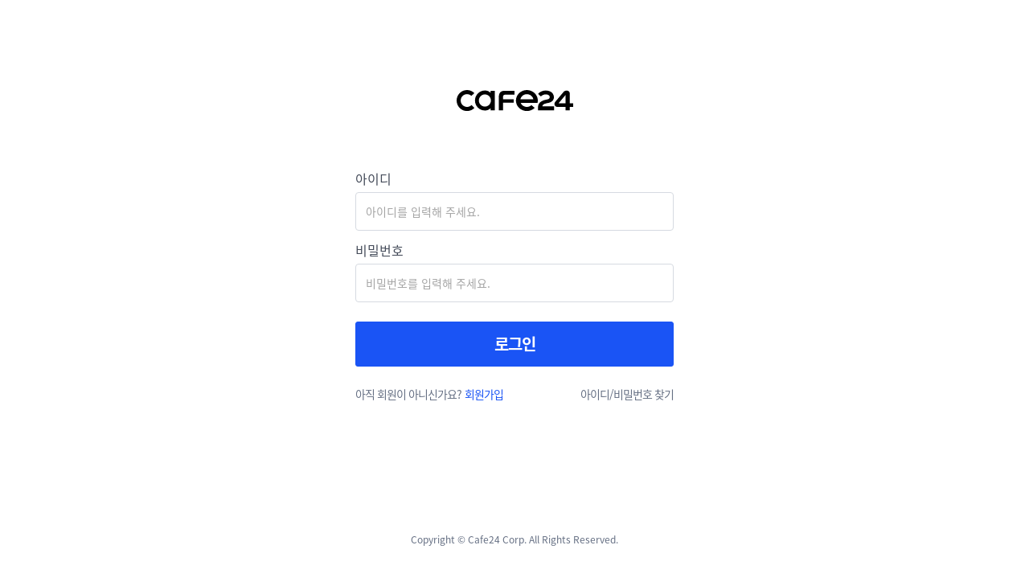

--- FILE ---
content_type: text/html; charset=utf-8
request_url: https://hosting.cafe24.com/?controller=member&method=login&sec=on&ref=%3Fcontroller%3Dapply_applyid_newform%26serviceNameIdx%3D1595
body_size: 408
content:
<body onload="document.redirect_form.submit()">
    <form name="redirect_form" action="https://hosting.cafe24.com" method="GET" target="_self">
                    <input type="hidden" name="controller" value="new_member" />                    <input type="hidden" name="method" value="login" />                    <input type="hidden" name="sec" value="on" />                    <input type="hidden" name="ref" value="?controller=apply_applyid_newform&serviceNameIdx=1595" />            </form>
</body>


--- FILE ---
content_type: text/html; charset=utf-8
request_url: https://hosting.cafe24.com/?controller=new_member&method=login&sec=on&ref=%3Fcontroller%3Dapply_applyid_newform%26serviceNameIdx%3D1595
body_size: 2289
content:
<!DOCTYPE html>
<html lang="ko">
<head>
    <title>로그인 | 비즈니스의 시작 카페24 호스팅</title>
    <link rel="shortcut icon" href="//img.cafe24.com/favicon/cafe24.ico">
<link rel="apple-touch-icon" sizes="180x180" href="//img.cafe24.com/favicon/cafe24.ico">
    <meta charset="utf-8">
    <meta content="IE=edge" http-equiv="X-UA-Compatible">
    <meta content="user-scalable=no, initial-scale=1.0, maximum-scale=1.0, minimum-scale=1.0, width=device-width" name="viewport"/>
    <meta name="title" content="로그인 | 비즈니스의 시작 카페24 호스팅" />
    <meta name="description" content="카페24 호스팅 서비스를 로그인 후에 이용하세요." />
    <meta property="og:title" content="로그인 | 비즈니스의 시작 카페24 호스팅" />
    <meta property="og:type" content="website" />
    <meta property="og:locale" content="ko_KR" />
    <meta property="og:image" content="//img.cafe24.com/images/common/og_image.png">
    <meta name="naver-site-verification" content="d0219a42bc3ca3996dd1064b9f62096685521b92" />

    <!-- Common CDN Scripts START -->
    <link rel="stylesheet" type="text/css" href="https://hosting.cafe24.com/css/font/font-subset.css" charset="utf-8"/>
<link rel="stylesheet" type="text/css" href="//img.cafe24.com/hosting/hosting.2.0/css/component.min.css" charset="utf-8"/>
<link rel="stylesheet" type="text/css" href="//img.cafe24.com/hosting/hosting.2.0/css/common.min.css" charset="utf-8"/>


    <script type="text/javascript" src="https://hosting.cafe24.com/js/common_v2.js" charset="utf-8"></script>
<script type="text/javascript" src="https://hosting.cafe24.com/js/new/_libs/WD_NEW_POPUP.js" charset="utf-8"></script>


    <!-- Common CDN Scripts END -->

    <link rel="stylesheet" href="//img.cafe24.com/hosting/hosting.2.0/css/login.css">

    <!-- Google Tag Manager START -->
    <script>(function(w,d,s,l,i){w[l]=w[l]||[];w[l].push({'gtm.start': new Date().getTime(),event:'gtm.js'});var f=d.getElementsByTagName(s)[0], j=d.createElement(s),dl=l!='dataLayer'?'&l='+l:'';j.async=true;j.src= 'https://www.googletagmanager.com/gtm.js?id='+i+dl;f.parentNode.insertBefore(j,f); })(window,document,'script','dataLayer','GTM-PVHK923');</script>
    <!-- Google Tag Manager END -->
    <!-- Meta Pixel Code -->
<script>
    !function(f,b,e,v,n,t,s)
    {if(f.fbq)return;n=f.fbq=function(){n.callMethod?
        n.callMethod.apply(n,arguments):n.queue.push(arguments)};
        if(!f._fbq)f._fbq=n;n.push=n;n.loaded=!0;n.version='2.0';
        n.queue=[];t=b.createElement(e);t.async=!0;
        t.src=v;s=b.getElementsByTagName(e)[0];
        s.parentNode.insertBefore(t,s)}(window, document,'script',
        'https://connect.facebook.net/en_US/fbevents.js');
    fbq('init', '465010519786157');
    fbq('track', 'PageView');
</script>
<noscript>
    <img height="1" width="1" style="display:none" src="https://www.facebook.com/tr?id=465010519786157&ev=PageView&noscript=1"/>
</noscript>
<!-- End Meta Pixel Code --></head>
<body>
    <div id="wrap">
    <!-- ##### HEADER ##### -->
        <div id="header">
            <h1 class="logo">
                <a href="https://hosting.cafe24.com" title="호스팅센터 바로가기">
                    <img class="cafe24Logo" src="//img.cafe24.com/images/common/cafe24.svg" alt="cafe24">
                </a>
            </h1>
        </div>
        <!-- ##### //HEADER ##### -->

        <div id="container">
            <div id="contents">
                <!-- ##### MAIN CONTENTS ##### -->
                <div class="loginArea">
    <form name="loginForm" id="loginForm" method="post">
        <input type="hidden" name="EncData" id="idEncData" value="">
        <input type="hidden" name="EncKey" id="idEncKey" value="">
        <input type="hidden" name="refPath" id="idRefPath" value="">
        <input type="hidden" name="ref" value="?controller=apply_applyid_newform&serviceNameIdx=1595">
        <input type="hidden" name="sec" value="on" />
        <input type="hidden" name="remote_ip" value="18.191.164.33">
        <input type="hidden" name="errorMsg" value="">
        <input type="hidden" name="whereFrom" value="sub">
        <div class="mFormBox">
            <div class="column">
                <span class="title">아이디</span>
                <div class="gridPosition">
                    <input type="text" class="fText" name="loginId" id="loginId" value="" placeholder="아이디를 입력해 주세요." aria-label="회원 아이디">
                </div>
            </div>
            <div class="column">
                <span class="title">비밀번호</span>
                <div class="gridPosition">
                    <input type="password" class="fText typePassword" name="loginPasswd" id="loginPasswd" placeholder="비밀번호를 입력해 주세요." autocomplete="username" aria-label="비밀 번호">
                    <button type="button" class="btnView off"></button>
                </div>
            </div>
        </div>
        <div class="mButton">
            <button type="button" class="btnStrong gLarge" id="idLoginBtn">로그인</button>
        </div>
        <div class="mUtility">
            <div class="utility-left">
                <span class="RPB RTB">아직 회원이 아니신가요?</span>
                <a href="https://user.cafe24.com/join/hosting/" class="txtEmLink" target="_blank">회원가입</a>
            </div>
            <div class="utility-right">
                <a href="https://user.cafe24.com/user/echosting/idsearch/" target="_blank">아이디/</a><a href="https://user.cafe24.com/user/echosting/pwsearch/" target="_blank">비밀번호 찾기</a>
            </div>
        </div>
    </form>
    <div class="mAd">
        <div class="adSide">
            <span id="macomtmngDebug"></span><span id="macomtmngSide_1"></span>
            <script id="macomtmng" type="text/javascript" src="//macomt.cafe24.com/macomtManager/logic/WebAnalysis2.js?siteType=normal&userID=&groupIdx=4603"></script>
        </div>
        <div class="adSide">
            <span id="macomtmngDebug"></span><span id="macomtmngSide_2"></span>
            <script id="macomtmng" type="text/javascript" src="//macomt.cafe24.com/macomtManager/logic/WebAnalysis2.js?siteType=normal&userID=&groupIdx=4604"></script>
        </div>
    </div>
</div>

<script type="text/javascript" src="/js/new/member/member.login.js" charset="utf-8"></script>

<iframe name="loginTarget" height="0" width="0" id="loginTarget" style="height:0;width:0;border:0;border:none;visibility:hidden;"></iframe>                <!-- ##### //MAIN CONTENTS ##### -->
            </div>
        </div>

        <!-- ##### FOOTER ##### -->
        <div id="footer">
            <p class="copyright">Copyright &copy; Cafe24 Corp. All Rights Reserved.</p>
        </div>
        <!-- ##### //FOOTER ##### -->
    </div>
</body>
</html>


--- FILE ---
content_type: text/css; charset=utf-8
request_url: https://hosting.cafe24.com/css/font/font-subset.css
body_size: 149
content:
@font-face{font-weight:300;font-family:'Noto Sans KR';font-style:normal;src:local("Noto Sans Light"), local("Noto Sans KR Light"), local("NotoSansKR-Light");src:url('/css/font/NotoSansKR-Light.woff2') format("woff2"), url('/css/font/NotoSansKR-Light.woff') format("woff");font-display:swap}@font-face{font-weight:400;font-family:'Noto Sans KR';font-style:normal;src:local("Noto Sans Regular"), local("Noto Sans KR Regular"), local("NotoSansKR-Regular");src:url('/css/font/NotoSansKR-Regular-2449.woff2') format("woff2"), url('/css/font/NotoSansKR-Regular-2449.woff') format("woff");font-display:swap}@font-face{font-weight:500;font-family:'Noto Sans KR';font-style:normal;src:local("Noto Sans Medium"), local("Noto Sans KR Medium"), local("NotoSansKR-Medium");src:url('/css/font/NotoSansKR-Medium-2449.woff2') format("woff2"), url('/css/font/NotoSansKR-Medium-2449.woff') format("woff");font-display:swap}@font-face{font-weight:700;font-family:'Noto Sans KR';font-style:normal;src:local("Noto Sans Bold"), local("Noto Sans KR Bold"), local("NotoSansKR-Bold");src:url('/css/font/NotoSansKR-Bold-2449.woff2') format("woff2"), url('/css/font/NotoSansKR-Bold-2449.woff') format("woff");font-display:swap}

--- FILE ---
content_type: text/css
request_url: https://img.cafe24.com/hosting/hosting.2.0/css/component.min.css
body_size: 97318
content:
@charset "utf-8";div[class*=template][class*=Area] .mTitleVisual{background:#d9effd}[class*=Area] section:not(.mTitleVisual),div[class*=template][class*=Area] section:not(.mTitleVisual){padding:4rem 0}body.fixed{overflow:hidden}h2.txtTitle,h3.txtTitle{margin:0 0 1.5rem;font-size:var(--font-section-size);line-height:var(--font-section-line)}h4.txtTitle{margin:3.5rem 0 1.5rem;font-size:var(--font-article-size);line-height:var(--font-article-line)}.txtCaption{display:inline-block;font-size:var(--font-caption-size);line-height:var(--font-caption-line);color:#8f8f8f;font-weight:400}.txtCaption a{margin-left:.5rem}.txtCaption+.mTable{margin-top:1rem}.mTitleVisual{position:relative;overflow:hidden;margin-top:-56px;padding:0 0 10rem;height:auto}.mTitleVisual.gutter-bottom{padding-bottom:12rem}.mTitleVisual .visual{margin:0 -1.5rem}.mTitleVisual .visual img{width:100%}.mTitleVisual .title-wrap{padding-top:6rem}.mTitleVisual .title-wrap h2{font-size:var(--font-section-size);line-height:var(--font-section-line);letter-spacing:-.06rem;word-break:keep-all}.mTitleVisual .title-wrap .title-sub{margin:.889rem 0 0;font-size:var(--font-body2-size);line-height:var(--font-body2-line);word-break:keep-all}.mTitleVisual .title-desc{font-size:var(--font-body1-size);line-height:var(--font-body1-line)}.mTitleVisual .mButton a{display:block;text-align:center}.mTitleVisual .mButton a+a{margin-top:.5rem}.mTitleVisual .mButton a.gFull{display:block}.mTitleVisual .mButton,.mTitleVisual .mButton.button-wrap{position:absolute;bottom:2rem;left:1.5rem;right:1.5rem;z-index:10}.mTitleVisual .mButton.button-wrap .gridSet{margin:.5rem -.25rem 0}.mTitleVisual .mButton.button-wrap .gridSet a{margin:0 .25rem}.mTitleVisual .mButton.button-wrap .gridSet.typeRow{flex-direction:column}.mTitleVisual .mButton.button-wrap .gridSet.typeRow .btnNormal+.btnNormal{margin-top:.5rem}.mTitleVisual .mButton.button-wrap .gridSet>[class^=btn]{flex:1}.mTitleVisual.typePromo{display:block}.mButton{margin:2rem 0 0}.mButton>[class^=btn]+[class^=btn]{margin-left:.25rem}.promoBanner{background-color:#181818;color:#fff;display:flex;align-items:center;justify-content:center;padding:47px 0}.promoBanner .bold{font-size:2rem;margin:0 4.25rem 0 1.5rem}.promoBanner .btnLink{font-size:1.625rem;color:#fff}.promoBanner .btnLink svg{vertical-align:text-bottom}.article{padding:9rem 0;text-align:center}.article .article-title{font-size:2.75rem;font-weight:700}.article .article-title.typeWhite{color:#fff}.article .article-desc{font-size:1.375rem;color:#616161;margin:1.5rem 0 4.5rem}table colgroup.RMB,table colgroup.RMB.RTB{display:table-column-group}.mTable table{border-top:1px solid #000}.mTable.themeHeadHidden table{border-top:0}.mTable th{background:#fafafa}.mTable td,.mTable th{padding:1.125rem 1rem;border-left:1px solid #ccc;border-bottom:1px solid #ccc;color:#333;font-size:var(--font-body1-size);line-height:var(--font-body1-line);font-weight:400;text-align:center;word-break:keep-all;word-wrap:break-word}.mTable th{color:#000;background-color:#fafafa}.mTable tr>:first-child{border-left:none}.mTable tr>.border-left{border-left:1px solid #ccc}.mTable .center,.mTable td.center{text-align:center}.mTable .left,.mTable td.left{text-align:left;vertical-align:middle}.mTable .right,.mTable td.right{text-align:right}.mTable td a.txtLinkArrow{display:inline-block;font-size:.889rem;line-height:1.111rem;font-weight:400;letter-spacing:-.32px;color:#1f5eff}.mTable td a.txtLinkArrow::after{content:'';display:inline-block;width:6px;height:6px;margin:-2px 0 0 5px;border-width:0 2px 2px 0;border-style:solid;border-color:#1f5eff;transform:rotate(-45deg);vertical-align:middle}.mTable td .icoDel{margin:0 .5rem 0 0}.mTable thead th{font-weight:700;white-space:normal;word-break:break-word}.mTable tbody .highlight td{color:var(--color-primary)}.mTable tbody .highlight.bgClear{background-color:inherit}.mTable tbody th{text-align:left}.mTable tbody strong{color:#1c1c1c}.mTable tfoot td{font-weight:700}.mTable .R--chargeColumn-width{width:92px}.mTable.gSmall tbody th{width:4.333rem}.mTable.gMedium tbody th{width:6.333rem}.mTable.gLarge tbody th{width:8.333rem}.mTable.gScroll{position:relative;overflow:auto}.mTable.typeBorderNone-left td,.mTable.typeBorderNone-left th{border-left:none}.mTable.typeBorderNone-bottom td,.mTable.typeBorderNone-bottom th{border-bottom:none}.border-none-bottom{border-bottom:none!important}.border-none-left{border-left:none!important}.border-none-right{border-right:none!important}.border-none-top{border-top:none!important}.mTable tr.border-none-bottom td,.mTable tr.border-none-bottom th{border-bottom:none}.mTable tr.border-none-left td,.mTable tr.border-none-left th{border-left:none}.mTable thead.gDoublePadding th{height:57px}.mTable thead.gDoublePadding>tr>th:first-child{vertical-align:middle;text-align:left}.mTable .bgBlue{background-color:#f5faff}.mTable .bgGreen{background-color:#e9faf4}.mTable .bgBlue .desc,.mTable .bgGreen .desc{display:inline-block;margin:.222rem 0 0;font-size:.667rem;line-height:1rem;letter-spacing:-.24px}.mTable .bgBlue .desc{color:#1f5eff}.mTable .bgGreen .desc{color:#2eca90}.mTable.gCell td,.mTable.gCell th{padding:.944rem}.mTable .mList>li{position:relative;padding:0 0 0 .667rem;font-size:.889rem;line-height:1.5rem;letter-spacing:-.64px}.mTable.typeFixed{display:none}.mTable.typeFixed.mobile.show{display:block}.mTable.typeFixed,.mTable.typeFixed.mobile{position:fixed;left:0;right:0;z-index:10;padding:0 1.5rem;top:3.4375rem;box-shadow:0 8px 16px rgba(0,0,0,.1);border-top:0;background:#fafafa}.mTable.typeFixed{top:5rem}.mTable.typeFixed.mobile{padding:1.5rem}.mTable.typeFixed table{margin:0 auto;max-width:1280px;border-top:0}.mTable.typeFixed td{padding:2.1rem .81rem;font-size:1rem}.mTable.typeFixed td strong{display:block;margin:.25rem 0 0;color:var(--color-primary);font-size:1rem}.mTable.typeDomain th{height:60px;box-sizing:border-box}.mTable.typeDomain td{padding-top:18px;padding-bottom:18px;color:#616161;box-sizing:border-box;vertical-align:middle}.mTable.typeDomain td.chk,.mTable.typeDomain th.chk{padding-left:5px;padding-right:5px}.mTable.typeDomain th.chk{vertical-align:middle}.mTable.typeDomain td.chk{vertical-align:top}.mTable.typeDomain tr.disabled .txtEm,.mTable.typeDomain tr.disabled .txtNormal{color:#bdbdbd}.mTable .price{text-align:right}.mTable .price .txtCostPrice,.mTable .price .txtDiscountPrice,.mTable .price .txtSellPrice{display:block;font-size:var(--font-body1-size)}.mTable .price .txtCostPrice{text-decoration:line-through}.mTable .price .txtDiscountPrice{color:var(--color-primary)}.mTable .empty{padding:2.25rem 0;font-size:var(--font-body1-size);line-height:var(--font-body1-line);color:#616161;border-bottom:1px solid #ccc;box-sizing:border-box;text-align:center}.cardArea+.mTable,.cardArea+.tableFixedArea{margin-top:2rem}.dropDownBox{padding:0 0 1.5rem}.dropDownBox.sticky{z-index:10;position:sticky;top:56px;left:0;right:0;margin:0 -1.5rem;padding:1.5rem;box-shadow:0 0 8px 16px rgba(0,0,0,.1);border-top:0;background-color:#fafafa}.dropDownBox.sticky+.tableArea{margin-top:-1.5rem}.mTab{overflow-x:auto;margin:1rem -1.5rem 0;padding:0 1.5rem;scrollbar-width:none}.mTab:first-child{margin-top:0}.mTab>ul{display:flex;white-space:nowrap}.mTab>ul>li{position:relative}.mTab>ul>li::after{content:'';position:absolute;top:calc(50% - 6px);left:0;width:1px;height:13px;background:#ccc}.mTab>ul>li:first-child::after{content:none}.mTab a{display:block;position:relative;margin:0 1rem;padding:0 .5rem;color:#616161}.mTab>ul>li:first-child a{margin-left:0}.mTab>ul>li.selected a{font-weight:700;color:var(--color-primary)}.mTab.fixed{position:fixed;top:82px;left:0;z-index:1;width:100%}.mTab.fixed~.proSelect{margin-top:83px}.mTab+.tabContents{margin:1.88rem 0 0}.tabContents .mButton{margin:2rem 0 0}.mTab.themeNone a{margin:0 .75rem;padding:.625rem 0}.mTab.themeNone>ul>li::after{content:none}.mTab.themeNone li.selected a::after{content:"";position:absolute;bottom:0;top:auto;left:0;width:100%;height:2px;background:var(--color-primary)}.mTab.themeLine{margin-top:0}.mTab.themeLine li a{display:block;margin:0 .75rem;font-size:1rem;line-height:1rem;padding:.75rem 0}.mTab.themeLine li::after{content:none}.mTab.themeLine li.selected a:after{content:"";position:absolute;bottom:0;top:auto;left:0;width:100%;height:3px;background:var(--color-primary)}.mTab.themeLine>ul>li:last-child a{margin-right:1.5rem}.mTab.themeRound{padding:0 0 1rem}.mTab.themeRound li a{display:block;margin:0 .5rem;font-size:.875rem;line-height:2.25rem;padding:0 .75rem;background-color:#ebebeb;color:#616161;border-radius:18px}.mTab.themeRound li:after{display:none}.mTab.themeRound li.selected a{font-weight:700;color:#fff;background-color:#000}.mTab.themeRound>ul>li:first-child a{margin-left:1.5rem}.mTab.themeRound>ul>li:last-child a{margin-right:1.5rem}.tabContents .mTab.themeRound{margin-top:-1rem}.mTab.themeUnderLine{margin:0;padding:0 1.5rem;max-width:initial;border-bottom:1px solid #ccc}.mTab.themeUnderLine>ul{max-width:1280px;margin:0 -1rem}.mTab.themeUnderLine li{margin:0 1rem;flex:1;text-align:center}.mTab.themeUnderLine li::after{content:none}.mTab.themeUnderLine li a{display:inline-block;position:relative;margin:0;padding:1.25rem 0;text-align:center}.mTab.themeUnderLine li.selected a::after{content:"";position:absolute;bottom:0;top:auto;left:0;width:100%;height:3px;background:var(--color-primary)}.mTab.themeUnderLine+.tabContents{margin-top:0}.mTab.themeTopLine>ul a{display:block;margin:0;padding:0 1.5rem;height:3.5rem;line-height:3.5rem;max-width:initial;border:1px solid #ccc;background:#fafafa}.mTab.themeTopLine li{margin-right:-1px;flex:1;text-align:center}.mTab.themeTopLine li:last-child{margin-right:0}.mTab.themeTopLine li.selected::before{content:'';position:absolute;top:0;left:0;right:0;height:2px;background:var(--color-primary);z-index:1}.mTab.themeTopLine li.selected a{background:#fff;border-bottom:0}.section-title+.mTab{margin:-.5rem 0 0}.section-title+.mTab+.tabContents{margin:4rem 0 0}.cardArea+.mTab{margin-top:2rem}.gInner .section-title+.mTab{margin:-.5rem -1.5rem 0}.gInner .section-title+.mTab+.tabContents{margin-top:2rem}.cardArea{min-width:100%;margin:-1rem -.5rem 0}.cardArea .gridSet{flex:1}.cardArea.typeEm{margin:0}.cardArea.typeGallery{margin:-1rem -.5rem 0}.cardArea.typeIcon{margin:0 -.75rem}.cardArea.typeScroll{display:flex;flex-wrap:nowrap;margin:-1rem -1.5rem 0 -1.5rem;padding:0 1rem 1rem;overflow-x:auto}.cardArea.typeScroll .grid{min-width:80%;flex:1}.mCard{display:flex;flex-direction:column;position:relative;padding:2rem 1.5rem;margin:1rem .5rem 0;box-sizing:border-box;box-shadow:0 0 0 1px #ccc inset;border-radius:1rem;background-color:#fff}.mCard .card-title-txt{position:relative;display:flex;flex-direction:column;font-size:var(--font-article-size);line-height:var(--font-article-line);font-weight:700;letter-spacing:-1px}.mCard .card-title-txt.displayblock{display:block}.mCard .card-title-txt .label-area{position:absolute;top:0;left:0;right:0;display:flex;align-items:center;justify-content:center}.mCard .card-title-txt .label-area .label{display:flex;margin:0 .25rem}.mCard .card-title-txt .label-area .label::before{padding:0 .5rem;height:1.25rem;line-height:1.25rem;font-size:12px;border-radius:12px}.mCard .card-title-txt .label-area .label.recommend::before{content:'추천';color:var(--color-primary);background:#d9effd}.mCard .card-title-txt .label-area .label.event::before{content:"EVENT";color:#a50e5c;background:#fde7f3}.mCard .card-title-txt .label-area .label.exc{padding:0 .5rem;height:1.25rem;border-radius:12px;font-size:12px;line-height:1.25rem;color:#a50e5c;background:#fde7f3}.mCard .card-title-txt+.card-price,.mCard .card-title-txt+.card-title-desc{margin-top:.5rem}.mCard .card-title-desc{margin:2rem 0 0;color:#616161;font-size:var(--font-body1-size);line-height:var(--font-body1-line)}.mCard .card-price{display:block;margin:.5rem 0 0;font-size:var(--font-article-size);line-height:var(--font-article-line);color:var(--color-primary);letter-spacing:-1px}.mCard .card-price .card-price-vat{font-weight:400;font-size:var(--font-body1-size);line-height:var(--font-body1-line);color:#616161}.mCard .card-original-price{display:block;margin:.5rem 0 0;font-size:.94rem;line-height:1.44rem;color:#8f8f8f;text-decoration:line-through}.mCard .card-price-sub{font-size:var(--font-body2-size)}.mCard .card-price+.card-title-sub{margin-top:.5rem;font-size:var(--font-body1-size);font-weight:700}.mCard .mList.themeCheck{margin:2rem 0 0}.mCard .mList.themeCheck.gFlex1{flex:1}.mCard .mButton{margin:2rem 0 0}.mCard .mButton.gFull [class*=btn]{min-width:initial}.mCard .card-info{margin:2rem 0 0}.mCard .card-info .gridSet>li+li{margin:2rem 0 0}.mCard .card-info ul>li{margin:.5rem 0 0;font-size:var(--font-body1-size)}.mCard .card-info .gridSet>li>ul>li+li{margin-top:.5rem}.mCard .card-info .gridSet .label{letter-spacing:0}.mCard .card-info .gridSet .label>ul>li{margin-top:.5rem}.mCard .card-info ul li li{margin:.25rem 0 0}.mCard .card-spec{margin:1.5rem 0 0}.mCard .card-spec .title{color:#616161}.mCard .card-spec .mList{margin-top:0}.mCard .card-spec .title+.mList{margin-top:.25rem}.mCard .card-spec .mList.themeCheck li+li{margin:.25rem 0 0}.mCard .txtLink{font-size:var(--font-body1-size)}.mCard.themeGallery{flex:1;height:100%}.mCard.themeGallery:hover{box-shadow:0 0 0 2px var(--color-primary) inset}.mCard.themeGallery .card-title{flex:none}.mCard.themeGallery .card-title .card-title-txt{padding-top:1.75rem}.mCard.themeGallery .card-spec{flex:1}.mCard.themeGallery .card-price+.card-title-sub{min-height:3rem}.mCard.themeGallery .txtLink{margin-top:1rem;color:#2b2b2b;font-weight:700}.mCard.themeGallery.typeAlign--charge .card-title{flex:auto}.mCard.themeGallery.typeSingle{padding:0;margin:0}.mCard.themeGallery.typeSingle:hover{box-shadow:0 0 0 1px #ccc inset}.mCard.themeGallery.typeSingle .product-container{display:flex;gap:7.5rem;padding:2.5rem 3.75rem}.mCard.themeGallery.typeSingle .product-title{text-align:left}.mCard.themeGallery.typeSingle .product-title .title{font-size:1.625rem;margin-bottom:1.625rem;letter-spacing:-1px}.mCard.themeGallery.typeSingle .product-specs{display:flex;gap:7.5rem;text-align:left;color:#1c1c1c}.mCard.themeGallery.typeSingle .product-specs .specs-group{display:flex;align-items:center}.mCard.themeGallery.typeSingle .product-specs .specs-group+.specs-group{margin-top:1.25rem}.mCard.themeGallery.typeSingle .product-specs .specs-group .spec-name{width:6rem;font-size:1rem;font-weight:400;flex-shrink:0}.mCard.themeGallery.typeSingle .product-specs .specs-group .spec-desc{font-weight:700}.mCard.themeGallery.typeSingle .product-specs .specs-group .spec-desc.em{font-size:1.375rem;color:#123e81}.mCard.themeGallery.typeSingle .card-img{position:relative}.mCard.themeGallery.typeSingle .card-img .endMsg{display:none}.mCard.themeGallery.typeSingle.theEnd .card-img .endMsg{display:flex;flex-direction:column;justify-content:center;align-items:center;position:absolute;top:0;left:0;width:100%;height:100%;font-size:15px;line-height:1.5;color:#fff;font-weight:700;background:rgba(0,0,0,.75)}.mCard.themeGallery.typeSingle.theEnd .card-img .endMsg .btnStrong{margin:16px 0 0}.mCard.themeEm{margin:0 0 -1px 0;padding:2rem 1.5rem 1.5rem;border-radius:0}.mCard.themeEm .card-title{display:flex;flex-direction:column;text-align:center}.mCard.themeEm .card-title-txt{display:block;font-size:var(--font-body2-size);line-height:var(--font-body2-line)}.mCard.themeEm .card-title-txt.recommend::before{left:50%;transform:translateX(-50%)}.mCard.themeEm .card-price,.mCard.themeEm .card-title-desc{margin:.5rem 0 0}.mCard.themeEm .mButton{margin:1.5rem 0 0;z-index:2}.mCard.themeEm.shadow{padding:50px 20px;border-radius:6px;border:1px solid #f0f0f0;box-shadow:0 4px 10px 0 rgba(0,0,0,.05)}.mCard.themeEm.shadow.typeRecommend{background:0 0;border:1px solid #1a54f5;border-radius:0 0 6px 6px;box-shadow:0 4px 10px 0 rgba(0,0,0,.1)}.mCard.themeEm.shadow.typeRecommend::after{content:'추천상품';color:#fff;display:flex;align-items:center;justify-content:center;font-size:14px;height:40px;border-radius:6px 6px 0 0;bottom:100%;border-color:#1a54f5;top:initial;margin:0 -1px;background:#1a54f5}.mCard.themeEm.shadow .card-title .card-title-txt{padding-top:0;font-size:25px}.mCard.themeEm.shadow .card-price-sub{font-size:18px}.mCard.themeEm.shadow .card-price{font-size:28px;font-weight:500;line-height:normal;color:#333}.mCard.themeEm.shadow del{margin-top:4px;font-size:14px;color:#919191}.mCard.themeEm.shadow .card-title-desc{font-size:14px;color:#919191;min-height:initial}.mCard.themeEm.shadow .mList li{font-size:14px;font-weight:400;line-height:21px}.mCard.themeEm.shadow .mList li.gMt30,.mCard.themeEm.shadow .mList li.gMt30~li{color:#616161}.mCard.themeEm.shadow .card-spec{margin-top:50px}.mCard.themeEm.shadow .mButton{margin-top:30px}.mCard.themeIcon{padding:0;margin:.75rem .75rem 0;box-shadow:none;border-radius:0;background:#f5faff}.mCard.themeIcon .link{display:block;position:relative;height:100%;box-sizing:border-box;padding:1.5rem 1.5rem 1.5rem 3.56rem;transition:.3s}.mCard.themeIcon .title{display:block;margin-bottom:.88rem;color:#1c1c1c;font-size:var(--font-body1-size)}.mCard.themeIcon .desc{margin:1rem 0 0;display:block;color:#666;font-size:var(--font-body1-size);line-height:var(--font-body1-line)}.mCard.themeIcon.typeApply .link::before{content:"";position:absolute;top:25px;left:1.333rem;width:24px;height:24px;background:url(//img.cafe24.com/hosting/hosting.2.0/img/component/ico_card_icon.svg) no-repeat center center}.mCard.themeIcon .link .icoArrowTop{position:absolute;top:32px;right:28px;transition:.3s}.mCard.typeRecommend{background:#f5faff}.mCard.typeRecommend .card-title-txt.row{flex-direction:row;align-items:center;padding:0}.mCard.typeRecommend .card-title-txt.row .label-area{position:relative}.mCard.themeEm.typeRecommend{box-shadow:none}.mCard.themeEm.typeRecommend::after{content:'';border:1px solid #80a0f9;position:absolute;top:0;right:0;left:0;bottom:0;z-index:1}.mCard.themeEm.typeRecommend .card-title .card-title-txt:before{border-radius:6.25rem}.mCard.themeGallery.typeRecommend{box-shadow:0 0 0 1px #80a0f9 inset}.mCard.themeEm.shadow .mList.themeCheck li::before{background-image:url(http://img.cafe24.com/hosting/hosting.2.0/img/component/ico_list_check_bk.svg);filter:invert(55%) sepia(30%) saturate(0) hue-rotate(221deg) brightness(98%) contrast(90%)}.mCard.themeEm.shadow.typeRecommend:not(.enterprise) .mList.themeCheck li::before{filter:invert(23%) sepia(52%) saturate(5190%) hue-rotate(224deg) brightness(96%) contrast(100%)}.mCard.themeEm.shadow .card-spec .mList.themeCheck li+li{margin-top:8px}.mCard.themeEm.typeRecommend.enterprise{border:1px solid #f0f0f0;box-shadow:0 4px 10px 0 rgba(0,0,0,.05)}.mCard.themeEm.typeRecommend.enterprise::after{content:'Enterprise';color:#1a54f5;border-color:#e8f0fe;background:#e8f0fe}.cardArea.typeRecomend{margin:0 -24px;padding:38px 16px 0}.cardArea.typeRecomend .mCard{margin:0 8px;padding:55px 23px;border-radius:10px;box-sizing:border-box;color:#1c1c1c}.cardArea.typeRecomend .mCard .card-title{flex:1}.cardArea.typeRecomend .mCard .card-title-txt{margin:0 0 30px;padding:0 0 24px;border-bottom:1px solid rgba(0,0,0,.05);font-size:18px;line-height:1.5}.cardArea.typeRecomend .mCard .card-price{display:block;margin:0;font-size:26px;line-height:1.5;color:#333}.cardArea.typeRecomend .mCard .card-price .card-price-sub{display:inline-block;font-size:15px;line-height:1.5;color:#8f8f8f;font-weight:400}.cardArea.typeRecomend .mCard .card-desc{margin:14px 0 0;font-size:15px;line-height:1.5}.cardArea.typeRecomend .mCard .card-desc .txtEm{color:#1567f3}.cardArea.typeRecomend .mCard .card-spec{flex:1;margin:20px 0 0}.cardArea.typeRecomend .mCard .card-spec.line{margin:30px 0 0;padding:32px 0 0;border-top:1px solid rgba(0,0,0,.05)}.cardArea.typeRecomend .mCard .card-list-title{margin:0 0 8px;font-weight:700}.cardArea.typeRecomend .mCard .txtLink{margin-top:2rem;color:#2b2b2b;font-weight:700}.cardArea.typeRecomend .mCard.themeRecomend{border-radius:0 0 10px 10px;box-shadow:0 0 0 1px #1a54f5 inset;border-color:#1a54f5}.cardArea.typeRecomend .mCard.themeRecomend::before{content:"추천하는 상품!";position:absolute;top:-40px;left:-1px;right:-1px;height:40px;border-radius:10px 10px 0 0;font-size:14px;line-height:40px;color:#fff;text-align:center;background:#1a54f5}.cardArea.typeRecomend .mCard.themeRecomend .btnDefault{color:#fff;background:#1a54f5}.cardArea~.mList{margin-top:2rem;font-size:0}.cardArea~.mList li{position:relative;padding:0 0 0 .625rem;font-size:var(--font-caption-size);line-height:var(--font-caption-line)}.cardArea~.mList li:before{top:9px}.cardArea~.info{margin-top:2rem;font-size:var(--font-caption-size);line-height:var(--font-caption-line);color:#616161}.cardArea+.txtCaption{margin-top:1.5rem}.mCard.themeButtonHor{margin:0 0 -1px;border-radius:0}.mCard.themeButtonHor .card-title{text-align:center}.mCard.themeButtonHor .card-title-txt{font-size:var(--font-body2-size);line-height:var(--font-body2-line)}.mCard.themeButtonHor .card-title-txt.row{flex-direction:row;align-items:center;padding:0}.mCard.themeButtonHor .card-title-txt.row .label-area{position:relative}.mCard.themeButtonHor .card-title-desc{margin-top:.5rem}.mCard.themeButtonHor .card-price{font-size:var(--font-article-size);line-height:var(--font-article-line)}.mCard.themeButtonHor .mButton{margin-top:1.5rem}.mCard.themeButtonHor .mList.themeCheck{margin-top:1.5rem}.mCard.themeButtonHor .mList.themeCheck li{color:#1c1c1c}.mCard.themeEm .card-vat{margin:.5rem 0 0;display:block;font-size:var(--font-body1-size);line-height:var(--font-body1-line);color:#616161}.promotion-card{display:flex;align-items:center;gap:8.75rem;padding:3.75rem 5rem;text-align:left;background-color:#fff;border-radius:1rem}.promotion-card+.promotion-card{margin-top:1.375rem}.promotion-card .chip{margin-bottom:1rem}.promotion-card .promotion-title{font-size:1.625rem;font-weight:700}.promotion-card .promotion-desc{margin-top:1rem}.promotion-card-wrap{margin-top:5rem}.mCard.gSpacebetween{justify-content:space-between}.multipleArea{display:flex;flex-direction:column;width:100%}.fMultiple{width:100%;max-height:9rem;border:1px solid #ccc;border-radius:4px}.fMultiple option{padding:.875rem .75rem;cursor:pointer}.mList>li,p.mList{position:relative;padding-left:.75rem;font-size:var(--font-body1-size);line-height:var(--font-body1-line);color:#616161}.mList>li::before{content:'';position:absolute;top:11px;left:0;width:4px;height:1px;background-color:#616161}.mList.empty>li,p.mList{padding-left:0}.mList.empty>li::before{display:none}.mList.themeCheck li{padding-left:1.625rem;color:#1c1c1c}.mList.themeCheck li::before{left:0;top:0;width:24px;height:24px;background:url(//img.cafe24.com/hosting/hosting.2.0/img/component/ico_list_check.svg) no-repeat center center}.mList.themeCheck li+li{margin:.5rem 0 0}.mList.themeDot>li::before{top:.625rem;left:0;width:4px;height:4px;border-radius:50%}.mList.typeDot>li::before{content:'';position:absolute;top:11px;left:0;width:3px;height:3px;border-radius:50%;background-color:#616161}.mList.typeDivide{padding-top:30px;border-top:1px solid rgba(0,0,0,.05)}.mTable+.mList{margin-top:.5rem}.mTable+.mList>li{padding-left:8px;color:#1c1c1c;font-size:var(--font-caption-size);line-height:var(--font-caption-line)}.mTable+.mList>li .mList:not(.typeDot) li{padding-left:8px}.mTable+.mList>li:before{top:9px;background-color:#1c1c1c}.mTable+.mList>li .mList.typeDot li:before{top:8px;background-color:#1c1c1c}.mTooltip ul.mList li::before{top:9px}ol.mList li::before{display:none}.listBoxWrap{padding:2rem}.listBoxArea{position:relative;margin:-2rem -1rem 0}.listBoxWrap .listBoxArea{margin:0 -1rem}.txtTitle+.listBoxArea{margin-top:0}.listBoxArea[class*=is-]{padding:4rem 0}.listBoxArea.typeTiny{margin:-1rem -.5rem 0}.listBoxArea.typeImage{margin:0}.mTitle+.listBoxArea{margin-top:2rem}.mTable+.listBoxWrap{margin-top:2rem}.cardArea+.listBoxWrap{margin-top:2rem}.listBoxWrap .txtTitle{display:block;font-size:var(--font-article-size)}.mListBox{position:relative;flex:1;display:flex;flex-direction:column;margin:2rem 1rem 0}.mListBox .listBox-title{position:relative;padding-top:2rem;display:block;font-size:var(--font-body2-size);line-height:var(--font-body2-line)}.mListBox .listBox-title::before{content:'';position:absolute;top:0;left:0;width:24px;height:24px;background-repeat:no-repeat;background-size:100%}.mListBox .listBox-title.gLarge{padding-top:5rem}.mListBox .listBox-title.gLarge::before{width:3.5rem;height:3.5rem}.mListBox .listBox-desc{display:block;margin:1rem 0 0;flex:1;font-size:var(--font-body1-size);line-height:var(--font-body1-line);color:#616161}.mListBox .mList.typeCloud{margin-top:1rem}.mListBox.themeLine{margin:1rem .5rem 0;padding:2rem;border:1px solid #ccc;border-radius:1rem}.mListBox.themeLine.global .listBox-img{position:absolute;top:32px;left:32px;width:40px;height:40px}.mListBox.themeLine.global .listBox-img img{max-width:100%}.mListBox.themeLine.global .listBox-title:before{display:none}.mListBox.themeRound{margin:1rem .5rem 0;padding:2rem;border-radius:1rem;background-color:#fff}.mListBox.themeRound .listBox-title{padding-top:4rem}.mListBox.themeRound .listBox-title:before{width:40px;height:40px;background-size:40px auto}.mListBox.themeImage{height:110px;margin:-1px 0 0 -1px;border:1px solid #ccc;box-sizing:border-box;align-items:center;justify-content:center}.mListBox .listBox-title.gLarge{padding-top:5rem}.mListBox .listBox-title.gLarge::before{width:3.5rem;height:3.5rem}.mListBox .listBox-title.network::before{background-image:url(//img.cafe24.com/hosting/hosting.2.0/img/component/ico_listBox_network.svg)}.mListBox .listBox-title.CDN::before{background-image:url(//img.cafe24.com/hosting/hosting.2.0/img/component/ico_listBox_CDN.svg)}.mListBox .listBox-title.design::before{background-image:url(//img.cafe24.com/hosting/hosting.2.0/img/component/ico_listBox_design.svg)}.mListBox .listBox-title.domain::before{background-image:url(//img.cafe24.com/hosting/hosting.2.0/img/component/ico_listBox_domain.svg)}.mListBox .listBox-title.wordpress::before{background-image:url(//img.cafe24.com/hosting/hosting.2.0/img/component/ico_listBox_wordpress.svg)}.mListBox .listBox-title.groupware::before{background-image:url(//img.cafe24.com/hosting/hosting.2.0/img/component/ico_listBox_groupware.svg)}.mListBox .listBox-title.mail::before{background-image:url(//img.cafe24.com/hosting/hosting.2.0/img/component/ico_listBox_mail.svg)}.mListBox .listBox-title.weblog::before{background-image:url(//img.cafe24.com/hosting/hosting.2.0/img/component/ico_listBox_weblog.svg)}.mListBox .listBox-title.ssl::before{background-image:url(//img.cafe24.com/hosting/hosting.2.0/img/component/ico_listBox_SSL.svg)}.mListBox .listBox-title.doller::before{background-image:url(//img.cafe24.com/hosting/hosting.2.0/img/hosting/ico_listBox_doller.svg)}.mListBox .listBox-title.system-tool::before{background-image:url(//img.cafe24.com/hosting/hosting.2.0/img/hosting/ico_listBox_systemTool.svg)}.mListBox .listBox-title.monitoring-ot::before{background-image:url(//img.cafe24.com/hosting/hosting.2.0/img/hosting/ico_listBox_monitoring_ot.svg)}.mListBox .listBox-title.risk::before{background-image:url(//img.cafe24.com/hosting/hosting.2.0/img/hosting/ico_listBox_risk.svg)}.mListBox .listBox-title.secure-ot::before{background-image:url(//img.cafe24.com/hosting/hosting.2.0/img/hosting/ico_listBox_secure_ot.svg)}.mListBox .listBox-title.policy::before{background-image:url(//img.cafe24.com/hosting/hosting.2.0/img/hosting/ico_listBox_firewall_ot.svg)}.mListBox .listBox-title.report-ot::before{background-image:url(//img.cafe24.com/hosting/hosting.2.0/img/hosting/ico_listBox_risk.svg)}.mListBox .listBox-title.intrusion::before{background-image:url(//img.cafe24.com/hosting/hosting.2.0/img/hosting/ico_listBox_Intrusion.svg)}.mListBox .listBox-title.log-ot::before{background-image:url(//img.cafe24.com/hosting/hosting.2.0/img/hosting/ico_listBox_log.svg)}.mListBox .listBox-title.individual::before{background-image:url(//img.cafe24.com/hosting/hosting.2.0/img/hosting/ico_listBox_individual.svg)}.mListBox .listBox-title.util::before{background-image:url(//img.cafe24.com/hosting/hosting.2.0/img/hosting/ico_listBox_util.svg)}.mListBox .listBox-title.resource::before{background-image:url(//img.cafe24.com/hosting/hosting.2.0/img/hosting/ico_listBox_resource.svg)}.mListBox .listBox-title.ddos::before{background-image:url(//img.cafe24.com/hosting/hosting.2.0/img/hosting/ico_listBox_ddos.svg)}.mListBox .listBox-title.speedup::before{background-image:url(//img.cafe24.com/hosting/hosting.2.0/img/hosting/ico_listBox_speedup.svg)}.mListBox .listBox-title.cdn::before{background-image:url(//img.cafe24.com/hosting/hosting.2.0/img/hosting/ico_listBox_cdn.svg)}.mListBox .listBox-title.protect::before{background-image:url(//img.cafe24.com/hosting/hosting.2.0/img/hosting/ico_listBox_protect.svg)}.mListBox .listBox-title.confidence::before{background-image:url(//img.cafe24.com/hosting/hosting.2.0/img/hosting/ico_listBox_confidence.svg)}.mListBox .listBox-title.graphup::before{background-image:url(//img.cafe24.com/hosting/hosting.2.0/img/hosting/ico_listBox_graphup.svg)}.mListBox .listBox-title.universal::before{background-image:url(//img.cafe24.com/hosting/hosting.2.0/img/hosting/ico_listBox_universal.svg)}.mListBox .listBox-title.availability::before{background-image:url(//img.cafe24.com/hosting/hosting.2.0/img/hosting/ico_listBox_availability.svg)}.mListBox .listBox-title.stability::before{background-image:url(//img.cafe24.com/hosting/hosting.2.0/img/hosting/ico_listBox_stability.svg)}.mListBox .listBox-title.disperse::before{background-image:url(//img.cafe24.com/hosting/hosting.2.0/img/hosting/ico_listBox_disperse.svg)}.mListBox .listBox-title.server_ot::before{background-image:url(//img.cafe24.com/hosting/hosting.2.0/img/hosting/ico_listBox_server_ot.svg)}.mListBox .listBox-title.cost_ot::before{background-image:url(//img.cafe24.com/hosting/hosting.2.0/img/hosting/ico_listBox_cost_ot.svg)}.mListBox .listBox-title.active::before{background-image:url(//img.cafe24.com/hosting/hosting.2.0/img/hosting/ico_listBox_active.svg)}.mListBox .listBox-title.prefetch::before{background-image:url(//img.cafe24.com/hosting/hosting.2.0/img/hosting/ico_listBox_prefetch.svg)}.mListBox .listBox-title.coop::before{background-image:url(//img.cafe24.com/hosting/hosting.2.0/img/hosting/ico_listBox_coop.svg)}.mListBox .listBox-title.gslb::before{background-image:url(//img.cafe24.com/hosting/hosting.2.0/img/hosting/ico_listBox_gslb.svg)}.mListBox .listBox-title.origin::before{background-image:url(//img.cafe24.com/hosting/hosting.2.0/img/hosting/ico_listBox_origin.svg)}.mListBox .listBox-title.geoIp::before{background-image:url(//img.cafe24.com/hosting/hosting.2.0/img/hosting/ico_listBox_geo.svg)}.mListBox .listBox-title.send::before{background-image:url(//img.cafe24.com/hosting/hosting.2.0/img/hosting/ico_listBox_send.svg)}.mListBox .listBox-title.hour24::before{background-image:url(//img.cafe24.com/hosting/hosting.2.0/img/hosting/ico_listBox_24.svg)}.mListBox .listBox-title.traffic::before{background-image:url(//img.cafe24.com/hosting/hosting.2.0/img/hosting/ico_listBox_traffic.svg)}.mListBox .listBox-title.dashboard::before{background-image:url(//img.cafe24.com/hosting/hosting.2.0/img/hosting/ico_listBox_dashboard.svg)}.mListBox .listBox-title.service-config::before{background-image:url(//img.cafe24.com/hosting/hosting.2.0/img/hosting/ico_listBox_service_config.svg)}.mListBox .listBox-title.cost::before{background-image:url(//img.cafe24.com/hosting/hosting.2.0/img/find/ico_recommend_charge1_m.webp)}.mListBox .listBox-title.template::before{background-image:url(//img.cafe24.com/hosting/hosting.2.0/img/find/ico_recommend_charge2_m.webp)}.mListBox .listBox-title.manage::before{background-image:url(//img.cafe24.com/hosting/hosting.2.0/img/find/ico_recommend_charge3_m.webp)}.nowebp .mListBox .listBox-title.cost::before{background-image:url(//img.cafe24.com/hosting/hosting.2.0/img/find/ico_recommend_charge1_m.png)}.nowebp .mListBox .listBox-title.template::before{background-image:url(//img.cafe24.com/hosting/hosting.2.0/img/find/ico_recommend_charge2_m.png)}.nowebp .mListBox .listBox-title.manage::before{background-image:url(//img.cafe24.com/hosting/hosting.2.0/img/find/ico_recommend_charge3_m.png)}.mListBox .listBox-title.monitering::before{background-image:url(//img.echosting.cafe24.com/ec/shop_kr/v2/common/ico_url-direct.svg)}.mListBox .listBox-title.server::before{background-image:url(//img.cafe24.com/hosting/hosting.2.0/img/component/ico_listBox_server.svg)}.mListBox .listBox-title.graph::before{background-image:url(//img.echosting.cafe24.com/ec/shop_kr/v2/common/ico_data.svg)}.mListBox .listBox-title.DB::before{background-image:url(//img.cafe24.com/hosting/hosting.2.0/img/component/ico_listBox_DB.svg)}.mListBox .listBox-title.noti::before{background-image:url(//img.cafe24.com/hosting/hosting.2.0/img/component/ico_listBox_noti.svg)}.mListBox .listBox-title.graph::before{background-image:url(//img.cafe24.com/hosting/hosting.2.0/img/component/ico_listBox_graph.svg)}.mListBox .listBox-title.user::before{background-image:url(//img.cafe24.com/hosting/hosting.2.0/img/component/ico_listBox_user.svg)}.mListBox .listBox-title.engineer::before{background-image:url(//img.cafe24.com/hosting/hosting.2.0/img/hosting/ico_listBox_engineer.svg)}.mListBox .listBox-title.duplex::before{background-image:url(//img.cafe24.com/hosting/hosting.2.0/img/hosting/ico_listBox_duplex.svg)}.mListBox .listBox-title.scalability::before{background-image:url(//img.cafe24.com/hosting/hosting.2.0/img/hosting/ico_listBox_expand.svg)}.mListBox .listBox-title.goodPrice::before{background-image:url(//img.cafe24.com/hosting/hosting.2.0/img/hosting/ico_listBox_goodPrice.svg)}.mListBox .listBox-title.care::before{background-image:url(//img.cafe24.com/hosting/hosting.2.0/img/hosting/ico_listBox_care.svg)}.mListBox .listBox-title.service::before{background-image:url(//img.cafe24.com/hosting/hosting.2.0/img/hosting/ico_listBox_service.svg)}.mListBox .listBox-title.reasonable::before{background-image:url(//img.cafe24.com/hosting/hosting.2.0/img/hosting/ico_listBox_reasonable.svg)}.mListBox .listBox-title.communicate::before{background-image:url(//img.cafe24.com/hosting/hosting.2.0/img/hosting/ico_listBox_communicate.svg)}.mListBox .listBox-title.pcOff::before{background-image:url(//img.cafe24.com/hosting/hosting.2.0/img/hosting/ico_listBox_pcOff.svg)}.mListBox .listBox-title.vaccine::before{background-image:url(//img.cafe24.com/hosting/hosting.2.0/img/hosting/ico_listBox_vaccine.svg)}.mListBox .listBox-title.backup::before{background-image:url(//img.cafe24.com/hosting/hosting.2.0/img/hosting/ico_listBox_backup.svg)}.mListBox .listBox-title.print::before{background-image:url(//img.cafe24.com/hosting/hosting.2.0/img/hosting/ico_listBox_print.svg)}.mListBox .listBox-title.rental::before{background-image:url(//img.cafe24.com/hosting/hosting.2.0/img/hosting/ico_listBox_rental.svg)}.mListBox .listBox-title.secure::before{background-image:url(//img.cafe24.com/hosting/hosting.2.0/img/hosting/ico_listBox_Secure.svg)}.mListBox .listBox-title.remote::before{background-image:url(//img.cafe24.com/hosting/hosting.2.0/img/hosting/ico_listBox_remote.svg)}.mListBox .listBox-title.device::before{background-image:url(//img.cafe24.com/hosting/hosting.2.0/img/hosting/ico_listBox_device.svg)}.mListBox .listBox-title.ransomware::before{background-image:url(//img.cafe24.com/hosting/hosting.2.0/img/hosting/ico_listBox_ransomware.svg)}.mListBox .listBox-title.pcSecurity::before{background-image:url(//img.cafe24.com/hosting/hosting.2.0/img/hosting/ico_listBox_pcSecurity.svg)}.mListBox .listBox-title.level::before{background-image:url(//img.cafe24.com/hosting/hosting.2.0/img/hosting/ico_listBox_level.svg)}.mBanner{padding:2.25rem 1.5rem;border-radius:1rem;text-align:center;background-color:#2a3652}.mBanner h3{font-size:1.625rem;line-height:2.438rem;color:#fff;letter-spacing:-1px;word-break:keep-all}.mBanner .info{margin:1rem 0 0;font-size:var(--font-body1-size);line-height:var(--font-body1-line);color:#fff;word-break:keep-all}.mBanner .visual{margin:1.5rem 0 0}.mBanner .mButton{margin:1rem -4px 0}.mBanner .mButton [class^=btn]{margin:1rem 4px 0}.mBanner .mButton .link{margin:0 1.5rem 0 0;font-size:var(--font-body1-size);line-height:var(--font-body1-line);color:#fff;font-weight:700}.mBanner .mButton .link:last-child{margin:0}.mBanner .mButton .btnMore{display:inline-block;padding:.938rem 4rem;font-size:1rem;line-height:1.5rem;color:#fff;border:1px solid #bdbdbd;border-radius:4px;box-sizing:border-box}.mBanner.typeImage{border-radius:0;text-align:initial;background-color:#0a6aa8}.mBanner.typeImage .visual{position:relative;margin:2.625rem 0 0}.mBanner.typeImage .txtArea{text-align:center}.mBanner.typeImage.gBottom{padding-bottom:97px;margin-bottom:-2.75rem}.mBanner.typeCard{padding:1rem 1rem 2.5rem 2rem;background-color:#fff;color:#1c1c1c;box-shadow:0 0 0 1px #ccc inset;border-radius:1rem}.mBanner.typeCard .info,.mBanner.typeCard h3{color:#1c1c1c}.mBanner.typeCard .info{font-size:1.375rem;font-weight:700;line-height:2rem}.mBanner.typeCard .visual{margin-top:1.5rem}.mBanner.typeCard .txtArea{text-align:left}.mBanner.typeCard .txtArea .mButton{margin-top:4rem}.mBanner.typeCard .badgeArea{align-self:baseline}.mBanner.typeCard.theEnd .visual{position:relative}.mBanner.typeCard .visual .endMsg{display:none}.mBanner.typeCard.theEnd .visual .endMsg{display:flex;justify-content:center;align-items:center;position:absolute;top:0;left:0;width:100%;height:100%;font-size:15px;line-height:1.5;color:#fff;font-weight:700;background:rgba(0,0,0,.75)}.mIntroFlex .mImage{margin:0}.mIntroFlex.typeInfo .infoList{display:flex;flex-wrap:wrap}.mIntroFlex.typeInfo .infoList .item{margin:2rem 0 0}.mIntroFlex.typeInfo .infoList .item .title{font-size:var(--font-body1-size);line-height:var(--font-body1-line)}.mIntroFlex.typeInfo .infoList .item .content,.mIntroFlex.typeInfo .infoList .item p{margin:.5rem 0 0;font-size:.813rem;line-height:1.25rem;color:#616161}.mIntroFlex.typeInfo .infoList .item li{font-size:.813rem;line-height:1.25rem;color:#616161}.mIntroFlex.typeInfo .infoList .item li::before{top:6px}.section-title{margin:0 0 2rem;text-align:center}.mTitle .title{font-size:var(--font-section-size);line-height:var(--font-section-line);letter-spacing:-1px}.mTitle .highlight{display:block;margin:0 0 .625rem;font-size:var(--font-body2-size);line-height:var(--font-body2-line);color:var(--color-primary)}.mTitle .description{margin:1rem 0 0;font-size:var(--font-body2-size);line-height:var(--font-body2-line);color:#616161}.mTitle+.mButton{margin:1rem 0 0}.mTitle+.cardArea{margin-top:2rem}.mTitle .label{display:block;margin:0 0 .5rem;font-size:var(--font-article-size);line-height:var(--font-article-line);color:var(--color-primary)}.mTitle .label.blue{color:#0a6aa8}.mTitle .label.green{color:#297a6d}.mTitle .label.purple{color:#8936d9}.mTitle .desc{color:#0a6aa8;font-weight:700}.mTitle.light .description,.mTitle.light .title{color:#fff}.section-smallTitle{margin:0 0 1.5rem}.section-smallTitle strong{font-size:var(--font-article-size);line-height:var(--font-article-line)}.mImage{margin:0 -1.5rem 0 -1.5rem;text-align:center}.mImage.noMargin{margin:0}.mImage img{width:100%}.mImage+.mButton{margin:2rem 0 0}.mImage .intro{padding:1.5rem}.mImage .intro .text{text-align:left}.mImage .intro .text .info{margin:.5rem 0 0;font-size:var(--font-body2-size);line-height:var(--font-body2-line);color:#616161}.mImage .intro .text .title{font-size:var(--font-article-size);line-height:var(--font-article-line)}.mImage .intro .iconArea{margin:0 0 1.5rem 0;text-align:left}.mIntroFlex .mImage img{max-width:19.5rem}.mImage+.cardArea{margin-top:2.5rem}.mToggleList>li:first-child{margin:0}.mToggleList .toggle .toggleHead{position:relative;padding:1.5rem 0 1.25rem;cursor:pointer;border-bottom:1px solid #ccc;box-sizing:border-box;user-select:none}.mToggleList .toggle .toggleHead .title{display:block;position:relative;padding:0 4rem 0 0;font-size:var(--font-body2-size);line-height:var(--font-body2-line);color:#1c1c1c}.mToggleList .toggle .toggleHead .title:after{content:"";position:absolute;top:.25rem;right:.125rem;width:.625rem;height:.625rem;border:2px solid #1b1e26;border-top:none;border-left:none;border-radius:2px;transition:.3s;transform:rotate(45deg)}.mToggleList .toggle .toggleContent{display:none}.mToggleList .toggle.selected .toggleHead{border-bottom:none}.mToggleList .toggle.selected .toggleHead .title:after{top:.55rem;transform:rotate(225deg)}.mToggleList .toggle.selected .toggleContent{display:block}.mToggleList .mTable{padding:0}.mToggleList.typeQuestion>li{margin:.5rem 0 0}.mToggleList.typeQuestion .toggle{background-color:#fafafa}.mToggleList.typeQuestion .toggle .toggleHead{padding:1.5rem;border:none}.mToggleList.typeQuestion .toggle .toggleHead .title{font-size:var(--font-body1-size);line-height:1.406rem}.mToggleList.typeQuestion .toggle .toggleHead .title:after{border-color:#1c1c1c}.mToggleList.typeQuestion .toggle .toggleContent{padding:0 1.5rem 1.5rem}.mToggleList.typeQuestion .toggle .toggleContent .info{font-size:var(--font-body1-size);line-height:1.406rem;color:#616161}.mPaginate{display:flex;justify-content:center;margin:2rem 0 0}.mPaginate button{flex-shrink:0;display:block;position:relative;width:1.75rem;height:1.75rem;margin:0 .5rem 0 0;border-radius:3px;box-sizing:border-box;font-size:0;background-color:#fff;transition:.2s}.mPaginate button:hover{background-color:#ebebeb}.mPaginate>button{border:1px solid #bdbdbd}.mPaginate ol{display:flex;font-size:0}.mPaginate ol li button{font-size:1rem;line-height:1.5rem;color:#616161}.mPaginate ol li.selected button{color:#fff;background-color:var(--color-primary)}.mPaginate .first:after{content:"";position:absolute;top:.375rem;left:.563rem;width:.063rem;height:.875rem;background-color:#2b2b2b}.mPaginate .first:before{content:"";position:absolute;top:.563rem;left:.938rem;width:.5rem;height:.5rem;border:1px solid #2b2b2b;border-top:none;border-left:none;transform:rotate(135deg)}.mPaginate .prev:after{content:"";position:absolute;top:.563rem;left:.625rem;width:.5rem;height:.5rem;border:1px solid #2b2b2b;border-top:none;border-left:none;transform:rotate(135deg)}.mPaginate .next:after{content:"";position:absolute;top:.563rem;right:.625rem;width:.5rem;height:.5rem;border:1px solid #2b2b2b;border-top:none;border-left:none;transform:rotate(-45deg)}.mPaginate .last{margin-right:0}.mPaginate .last:after{content:"";position:absolute;top:.375rem;right:.563rem;width:.063rem;height:.875rem;background-color:#2b2b2b}.mPaginate .last:before{content:"";position:absolute;top:.563rem;right:.938rem;width:.5rem;height:.5rem;border:1px solid #2b2b2b;border-top:none;border-left:none;transform:rotate(-45deg)}.mPaginate.typeMore .btnMore{width:100%;border:none;font-size:1rem;line-height:1.5rem;font-weight:700;color:#2b2b2b}.mPaginate.typeMore .btnMore .text{position:relative}.mPaginate.typeMore .btnMore .text:after{content:"";position:absolute;top:.25rem;right:-1rem;width:0;height:0;border:4px solid #616161;border-left-color:transparent;border-top-color:transparent;transform:rotate(45deg)}.mPaginate.typeMore button:hover{background-color:transparent}.searchArea{z-index:3;padding:2rem 1.5rem;background-color:#82c9f8}.searchArea.fixed{position:fixed;top:3.5rem;left:0;right:0}.mSearch{display:flex;align-items:center;justify-content:center;padding:.688rem 1rem;border:1px solid #ccc;box-sizing:border-box;border-radius:4px;background-color:#fff}.mSearch input{width:100%;padding:0 1rem 0 0;border:none;font-size:1rem;box-sizing:border-box;line-height:var(--font-body1-line);color:#1c1c1c}.mSearch.gFull input{max-width:initial}.mSearch .btnSearch{flex-shrink:0;width:1.5rem;height:1.5rem;font-size:0;vertical-align:middle;background-image:url(https://img.cafe24.com/hosting/hosting.2.0/img/component/ico_search.png);background-size:100%}.mSearch+.caption{margin:.5rem 0;font-size:var(--font-body1-size);color:#616161}.mStickyBtn{z-index:10;position:fixed;bottom:0;left:0;right:0;margin:0;padding:1rem 1.5rem;background:linear-gradient(180deg,rgba(255,255,255,0) 0,#fff 21.25%)}.mStickyBtn.hidden{display:none}.mStickyBtn .btnStrong.gFull{width:100%;text-align:center}.mDropDown{display:inline-block;position:relative;width:100%;height:3rem;color:#2b2b2b;vertical-align:middle;cursor:pointer;user-select:none}.mDropDown+.mTable,.mDropDown+.tableArea,.mDropDown~.mTable.RMB{margin-top:2rem}.fSelect{overflow:hidden;position:relative;width:100%;height:3rem;padding:0 2.25rem 0 12px;line-height:2.875rem;border:1px solid #ccc;box-sizing:border-box;word-break:break-all;background:#fff url(https://img.cafe24.com/hosting/hosting.2.0/img/component/ico_arrow_select.svg) no-repeat calc(100% - 1rem) center;border-radius:4px;transition:.2s}.mDropDown.reset{min-width:initial}.mDropDown.large{width:25rem;min-width:initial}.mDropDown.small{width:8rem;min-width:initial}.mDropDown .value.active{border-color:#3971ff;box-shadow:0 0 0 3px #becff9}.mDropDown .value.active:after{top:1.25rem;transform:rotate(225deg)}.mDropDown .value.active+.items{display:block;overflow:auto;height:auto;opacity:1;box-shadow:0 5px 5px 0 rgba(238,238,238,.5)}.mDropDown select:disabled,.mDropDown.disabled select{color:#bdbdbd;cursor:no-drop;border:1px solid #ebebeb;background-color:#fafafa;opacity:1}.cardArea+.mDropDown,.mImage+.mDropDown,.section-wrap+.mDropDown{margin-top:2.5rem}.section-wrap+.cardArea{margin-top:2.5rem}#dim{z-index:9002;position:fixed;left:0;top:0;right:0;bottom:0;background-color:#000;opacity:.7}.mNotice{margin:2rem 0 -1.5rem;padding:4rem 1.5rem;background-color:#fafafa}.mNotice.gFull{padding-right:0;padding-left:0;margin-right:0;margin-left:0}.mNotice.pWide{margin-top:0;padding:7.5rem 0}.mNotice .list-title,.mNotice .notice-title .title{display:block;color:#1c1c1c}.mNotice .list-title,.mNotice .mList li{font-size:var(--font-body1-size);line-height:var(--font-body1-line)}.mNotice .notice-title .title{font-size:var(--font-article-size);line-height:var(--font-article-line)}.mNotice .notice-contents{margin:1.5rem 0 0}.mNotice .list-title{display:block;margin:1.5rem 0 0;font-size:var(--font-body1-size);line-height:var(--font-body1-line);color:#1c1c1c}.mNotice .list-title:first-child{margin-top:0}.mNotice .mList{margin:.5rem 0 0}.mNotice .mList li{position:relative;margin:.25rem 0 0;padding:0 0 0 .875rem}.mNotice .mList li:first-child{margin:0}.mNotice .mList li .txtLink+.txtLink{margin-left:.5rem}.mNotice .mList li ol li{padding-left:1.25rem}.mNotice.typeDetail{margin:0;padding:4rem 0}.mNotice.typeCompact{padding:1rem}.mTooltip{display:inline-block;position:relative;line-height:20px}.mTooltip .tooltip-box{display:none;position:absolute;left:-1rem;top:calc(100% + 10px);width:auto;text-align:left;border-radius:4px;border:1px solid #ccc;background:#fff;box-sizing:border-box}.mTooltip .tooltip-box.toTop{bottom:calc(100% + 10px);top:initial}.mTooltip .content{position:relative;padding:1rem 2.5rem 1rem 1rem;font-size:var(--font-caption-size);line-height:var(--font-caption-line);color:#616161;font-weight:400}.mTooltip .content p{margin:.5rem 0 0}.mTooltip .content p:first-child{margin-top:0}.mTooltip .titleEm,.mTooltip .titleTip{display:block;margin-top:1rem;font-size:var(--font-caption-size);color:initial}.mTooltip .titleEm:first-child{margin-top:0}.mTooltip .mList{margin:.5rem 0 0;color:#616161}.mTooltip .mList .mList{margin:0}.mTooltip .mList>li{padding-left:0;list-style:none;font-size:var(--font-caption-size);line-height:var(--font-caption-line)}.mTooltip ul.mList>li{padding-left:.5rem;color:#616161}.mTooltip ol.mList{color:#616161}.mTooltip .close{position:absolute;right:10px;top:11px;overflow:hidden;width:28px;height:28px;text-indent:150%;white-space:nowrap}.mTooltip .close:after,.mTooltip .close:before{content:"";position:absolute;top:13px;left:6px;width:1rem;height:2px;background-color:#1c1c1c;-webkit-transform:rotate(45deg);-moz-transform:rotate(45deg);transform:rotate(45deg)}.mTooltip .close:after{-webkit-transform:rotate(135deg);-moz-transform:rotate(135deg);transform:rotate(135deg)}.mTooltip .edge{position:absolute;left:21px;top:-5px;height:9px;font-size:0;line-height:0}.mTooltip .edge:after{content:"";display:inline-block;width:8px;height:8px;border-width:1px 0 0 1px;border-style:solid;border-color:#ccc;background:#fff;-webkit-transform:rotate(45deg);transform:rotate(45deg)}.mTooltip .tooltip-box.toTop .edge{bottom:-5px;top:initial;transform:rotate(180deg)}.mTooltip .tooltip-button{display:block;overflow:visible}.mTooltip.selected{z-index:9}.mTooltip.selected .tooltip-box{display:block}.mTooltip.gSmall .tooltip-button{font-size:initial}.tabCont .section-form-title:first-child{margin-top:0}.section-form-title strong{margin-right:1rem;font-size:var(--font-body2-size)}.section-form-title .help-text{margin-left:auto;font-size:var(--font-body1-size)}.section-form-title .gLabel{margin-left:auto}.mFormBox .column{position:relative;margin:1.5rem 0 0}.mFormBox .column .title{vertical-align:middle;font-size:var(--font-body1-size);line-height:var(--font-body1-line)}.mFormBox .column .title.gMedium{width:100%}.mFormBox .title .mTooltip{margin-left:.25rem}.mFormBox .message{display:block;margin:.25rem 0 0;font-size:var(--font-caption-size)}.mFormBox .formBox.typeRow{display:flex}.mFormBox .form-help-text{margin:.25rem 0 0;font-size:var(--font-caption-size);color:#616161}.mFormBox .email-input{flex-wrap:wrap}.mFormBox .email-input>*{flex:1}.mFormBox .email-input .form-email [class*=email-input]{flex:1}.mFormBox .email-input .mDropDown{min-width:33.33%;display:block;flex:auto;margin:.5rem 0 0}.mFormBox .email-input-first{padding-right:2rem;position:relative}.mFormBox .email-input-first::after{content:'@';position:absolute;top:calc(50% - 1rem);right:.6rem}.mFormBox .input-field{position:relative;padding-right:1.38rem}.mFormBox .input-field::after{content:'-';position:absolute;top:calc(50% - .8rem);right:.5rem}.mFormBox .ipList{display:flex}.mFormBox .ip-field{position:relative;padding-right:1.38rem}.mFormBox .ip-field::after{content:'.';position:absolute;top:calc(50% - .8rem);right:.5rem}.mFormBox .ip-field:last-child{padding-right:0}.mFormBox .ip-field:last-child:after{display:none}.mFormBox .empty{width:100%;padding:2.25rem 0;font-size:var(--font-body1-size);line-height:var(--font-body1-line);color:#616161;border-bottom:1px solid #ccc;box-sizing:border-box;text-align:center}.mFormBox .gFull{width:100%}.mFormBox.typeRow .gLabel{margin:0;color:#616161}.mFormBox.typeRow .column{flex-direction:column}.mFormBox.typeRow .column .title{margin-bottom:1rem;flex-shrink:0}.mFormBox.typeBoard{border-top:none}.mFormBox.typeBoard .column .title{margin-bottom:0}.mFormBox.typeBoard-row{display:flex;flex-wrap:wrap;flex-direction:column;border-top:1px solid #4a4a4a}.mFormBox.typeBoard-row .column{display:flex;width:100%;margin:0;border-bottom:1px solid #ccc}.mFormBox.typeBoard-row .column .title{flex-basis:100px;display:flex;align-items:center;margin:0;padding:.75rem 1rem;min-height:3.75rem;background-color:#fafafa;box-sizing:border-box}.mFormBox.typeBoard-row .column .formBox{display:flex;align-items:center;justify-content:right;flex:1;padding:1.125rem 1rem;box-sizing:border-box}.mFormBox.typeBoard-row .column .formBox .info{display:block;text-align:right;font-size:var(--font-body1-size);line-height:var(--font-body1-line);color:#616161}.mFormBox.typeBoard-row .column .formBox .info strong{color:#1c1c1c}.mFormBox.typeBoard-row .mDropDown{width:100%}.mCtrl{display:flex;align-items:center;margin:1rem 0 0}.mCtrl .right{display:inline-block;margin-left:.5rem}.mCtrl .left{display:inline-block}.mCtrl+.mTable{margin:1rem 0}.mCtrl [class*=btn]{padding:0 1.5rem}.mImage+.mDropDown,.section-wrap+.mDropDown{margin-top:2rem}.mImage+.listBoxArea{margin-top:0}.section-wrap{position:relative}.section-wrap+.tableFixedArea{margin:2rem 0 0}.mInfoBox{margin:1rem 0 0;padding:1rem;background-color:#fafafa}.mInfoBox ul{font-size:0}.mInfoBox ul>li{position:relative;padding:0 0 0 14px;font-size:var(--font-body1-size);line-height:var(--font-body1-line);color:#616161}.mInfoBox ul>li:after{content:"";position:absolute;left:0;top:8px;width:4px;height:4px;border-radius:50%;background-color:#616161}.mIntroBox{display:flex;flex-direction:column}.mIntroBox+.mIntroBox{margin-top:3.5rem}.mIntroBox .template{margin:1rem 0 0}.mIntroBox .template .txtTitle{font-size:var(--font-article-size);line-height:var(--font-article-line)}.mIntroBox .template .desc{margin:.5rem 0 0;font-size:var(--font-body2-size);line-height:var(--font-body2-line);color:#616161}.mIntroBox .template .link{margin:.5rem 0 0}.mButton+.mIntroBox{margin-top:2rem}.mIntroBox.typeVer{margin:2rem 0 0;flex-direction:column;justify-content:flex-start}.mIntroBox.typeVer .visual{width:100%}.mIntroBox.typeVer .template{width:100%;margin:1.5rem 0 0}.mIntroBox.typeVer .mButton{margin:1.5rem 0 0}.mIntroBox.typeVer .template .thumbIcon{display:inline-block;width:40px;height:40px;margin:0 0 24px}.mIntroBox.typeVer .template .txtTitle{display:block;margin:0 0 8px}.mTerm+.mTerm{margin-top:3rem}.mTerm{margin:3.5rem 0 0}.mTerm .term-title{font-size:var(--font-body2-size)}.mTerm .term-box{overflow:auto;margin:1rem 0;max-height:20rem;padding:1rem;background:#fafafa}.mTerm .term-box .box-contents,.mTerm .term-box p{font-size:var(--font-body1-size);line-height:var(--font-body1-line);color:#616161}.mTerm .term-box .box-title{display:block;margin:0 0 .25rem}.mTerm .message{display:block;margin:.25rem 0 0 2rem;font-size:var(--font-caption-size);vertical-align:sub}.mTerm .gLabel{font-size:var(--font-caption-size)}.mTerm label .label{color:#616161}.mIntroBox{display:flex;flex-direction:column}.mIntroBox+.mIntroBox{margin-top:3.5rem}.mIntroBox .template{margin:1rem 0 0}.mIntroBox .template .txtTitle{font-size:var(--font-article-size);line-height:var(--font-article-line)}.mIntroBox .template .desc{margin:.5rem 0 0;font-size:var(--font-body2-size);line-height:var(--font-body2-line);color:#616161}.mThumbList{margin:0 -1.5rem;overflow-x:auto;overflow-y:hidden;padding:0 1.5rem 1rem}.mThumbList .list{font-size:0;white-space:nowrap}.mThumbList li{display:inline-block;margin:0 1.5rem 0 0;width:221px;vertical-align:top}.mThumbList li img{width:100%}.mThumbList.typeRolling{overflow:hidden}.mThumbList.typeRolling .list{animation:aniRollingMobile 30s linear infinite}.mThumbList.typeRolling li{position:relative}.mThumbList.typeRolling li .link{display:block;position:absolute;top:0;bottom:0;width:100%}.mThumbList.typeRolling li .link .icoTarget.typeWhite{width:16px;height:16px;margin:0 0 0 4px}.mThumbList.typeRolling li .link span{display:none}.mCardList{display:flex;flex-wrap:wrap}.mCardList .cardItems{overflow:hidden;border:.0625rem solid #ccc;border-radius:.25rem}.mCardList .cardImage{position:relative;cursor:pointer}.mCardList .cardImage img{width:100%;height:100%}.mCardList .cardItems .dimmed{display:none;position:absolute;top:0;left:0;width:100%;height:100%;background-color:rgba(0,0,0,.4)}.mCardList .cardImage:hover .dimmed,.mCardList .cardItems.show .dimmed{display:block}.mCardList .cardItems.defalut .cardImage .dimmed{display:none}.mCardList .cardImage .btnView{position:absolute;top:50%;left:50%;height:2.25rem;margin:-1.125rem 0 0 -3.125rem;padding:.4375rem 1rem;border-radius:.25rem;font-size:.875rem;color:#fff;line-height:1.3125rem;background-color:#1c1c1c;box-sizing:border-box}.mCardList .cardInfo{border-top:.0625rem solid #ccc}.mCardList .cardInfo .title{display:inline-block;color:#1c1c1c;font-weight:700;cursor:pointer}.mCardList .cardInfo .title:hover{color:#1a54f5}.mCardList .button{position:relative;display:flex;align-items:center;justify-content:space-between}.mCardList .btnSample{position:relative;display:block;font-size:.875rem;color:#2b2b2b;line-height:.9375rem;font-weight:400}.mCardList .btnSample:hover{color:#1a54f5}.icoTarget.typeBlack{background-image:var(--ico-target-black)}.mCardList+.mBox{margin-top:4rem}.mBox.typeBg{display:flex;padding:3rem;font-size:1rem;color:#616161;line-height:1.5rem;background-color:#fafafa;align-items:center;justify-content:space-between}.icoArrowBottom{display:inline-block;position:relative;width:1rem;height:1rem;margin:-.1875rem 0 0 .25rem;vertical-align:middle}.icoArrowBottom:before{content:"";position:absolute;top:50%;left:50%;width:.5rem;height:.5rem;margin:-.125rem 0 0;border-style:solid;border-width:0 .125rem .125rem 0;border-radius:.0625rem;transform:translate(-50%,-50%) rotate(45deg)}.icoPlus{display:inline-block;position:relative;width:14.4px;height:14.4px;margin-left:5px}.icoPlus:before{content:"";position:absolute;top:50%;left:0;width:100%;height:1px;background:#fff}.icoPlus:after{content:"";position:absolute;top:0;left:50%;width:1px;height:100%;background:#fff}.templateDetailArea.wordpressDetail{width:100%}.templateDetailArea.wordpressDetail section .title{color:#1c1c1c;font-weight:700;text-align:center}.templateDetailArea.wordpressDetail section .title.txtSmall{margin-bottom:1.5rem;font-size:1.25rem;line-height:2.375rem}.templateDetailArea.wordpressDetail section .title.txtMedium{margin-bottom:1.0625rem;text-align:left}.templateDetailArea.wordpressDetail section .title.txtLarge{margin-bottom:.5rem}.templateDetailArea.wordpressDetail section .sub-title{margin-bottom:1.5rem;color:#616161;text-align:center;font-weight:400}.templateDetailArea.wordpressDetail .mTable td,.templateDetailArea.wordpressDetail .mTable th{padding:.9375rem 1rem}.templateDetailArea.wordpressDetail .mTable th{color:#1c1c1c}.templateDetailArea.wordpressDetail .mTable td{color:#616161}.templateDetailArea.wordpressDetail .InfoLeft .section-thumb{padding:0 0 3.5rem}.section-thumb .thumbImg{font-size:0;background-color:#ececec}.templateDetailArea.wordpressDetail .InfoLeft .section-information{padding:0}.templateDetailArea.wordpressDetail .InfoLeft .section-theme img{width:100%}.section-theme .contentTheme{background-color:#fafafa}.section-theme .contentTheme .content-detail img{margin-bottom:8px}.section-theme .contentTheme .content-detail .title{display:block;margin-bottom:.25rem;text-align:left}.section-theme .contentTheme .content-detail .desc{margin-bottom:.25rem;color:#616161}.section-theme .contentTheme .mList>li{padding:.25rem 0 0;color:#1c1c1c}.section-theme .contentEducation .content-detail-bg.dark{background-color:#254fc8}.section-theme .contentEducation .content-detail-bg.coral{background-color:#705f50}.section-theme .contentEducation .content-detail-bg.slateblue{background-color:#282866}.section-theme .contentEducation .content-detail-bg.dodgerblue{background-color:#2e57cd}.section-theme .contentEducation .content-detail-bg.indigo{background-color:#7922cc}.section-theme .contentEducation .content-detail-bg.black{background-color:#535353}.section-theme .contentEducation .content-detail-bg.darkorange{background-color:#624d3a}.section-theme .contentEducation .content-detail-bg.lightsalmon{background-color:#e46654}.section-theme .contentEducation .content-detail-bg.darkslategray{background-color:#125e6d}.section-theme .contentEducation .content-detail-bg.deepskyblue{background-color:#0a6aa8}.section-theme .contentEducation .content-detail-bg.indianred{background-color:#f0557d}.section-theme .contentEducation .content-detail-bg.darkcyan{background-color:#014e68}.section-theme .contentEducation .content-detail-bg.mediumblue{background-color:#1833a4}.section-theme .contentEducation .content-detail-bg.darkturquoise{background-color:#00796b}.section-theme .contentEducation .mList.themeCheckyellow{margin:-.625rem 0 0}.section-theme .contentEducation .mList.themeCheckyellow li{position:relative;display:inline-block;color:#fff;vertical-align:top;box-sizing:border-box;word-break:break-word}.section-theme .contentEducation .mList.themeCheckyellow li:before{position:absolute;top:1.1875rem;width:.3125rem;height:.5rem;border-style:solid;border-color:#ffd77a;border-width:0 .125rem .125rem 0;border-radius:.0625rem;background:0 0;transform:translate(-50%,-50%) rotate(45deg)}.section-theme .mButton{text-align:center}.section-theme .mButton .btnEm{display:inline-block;padding:.75rem 2rem;height:3rem;border-radius:.25rem;font-size:1rem;color:#fff;line-height:1.5rem;font-weight:700;white-space:nowrap;text-align:center;background-color:#2a3652;box-sizing:border-box}.mIntroFeature{display:flex}.mIntroFeature .features-details{text-align:center;word-break:break-all}.mIntroFeature .details-img{margin:0 auto}.mIntroFeature .text-title{margin-bottom:.5rem;font-size:.9375rem;line-height:1.4375rem;color:#1c1c1c;font-weight:700}.mIntroFeature .text-desc{font-size:.875rem;line-height:1.3125rem;color:#616161;text-align:left}.templateDetailArea.wordpressDetail .InfoLeft .section-function{background-color:#fafafa}.templateDetailArea.wordpressDetail .InfoLeft .section-function .title{margin-bottom:.5rem}.mFunction .function-details{padding-top:1rem}.mFunction .details-title{margin:0 0 .25rem;color:#1c1c1c;font-weight:700}.mFunction .details-text{color:#616161;font-weight:400}.templateDetailArea.wordpressDetail .InfoLeft .section-instructions{background-color:#fafafa}.mIntroProcess .process-arrow{position:relative}.mIntroProcess .process-arrow:before{content:"";position:absolute;width:.625rem;height:.625rem;border-style:solid;border-color:#bbbdbd;border-width:0 .125rem .125rem 0;border-radius:.0625rem}.mIntroProcess .details-title{padding:1rem .625rem;border-radius:.5rem;color:#fff;text-align:center;background-color:#0099ef;box-sizing:border-box}.mIntroProcess .details-text{color:#616161;font-weight:400;text-align:center}.section-detail .infoName{padding:1rem 0;border-bottom:.0625rem solid #ebebeb;font-weight:700}.section-detail .infoBox .box-detail li{padding:1rem 0 0;line-height:1.5rem;color:#1c1c1c;font-weight:700}.section-detail .infoBox .box-detail span{display:inline-block;width:6.875rem;font-weight:400}.section-detail .infoBox .mButton{display:flex;width:100%;margin:1.5rem 0;justify-content:flex-start;align-items:center}.section-detail .infoBox .mButton a{flex:1}.section-detail .infoBox .mButton a+a{margin-left:.5rem}.section-detail .infoBox .mBox{padding:1rem;color:#616161;background-color:#fafafa}.section-detail .icoFree{margin-left:.5rem;padding:.1875rem .5rem;border-radius:6.25rem;font-size:.75rem;line-height:.8125rem;color:#a50e5c;font-weight:700;vertical-align:middle;background-color:#fde7f3}.mStep{display:flex;word-break:break-all}.mStep.typeVer{flex-direction:column}.mStep .txtLight{color:#8f8f8f}.mStep ol{counter-reset:rank 0}.mStep ol>li{display:flex;align-items:center;gap:24px;position:relative;padding:18px 16px 17px 16px;border-bottom:1px solid #ccc;font-size:16px}.mStep ol>li .title{display:inline-block;position:relative;padding:0 0 0 36px;font-size:16px;font-weight:400;color:#1c1c1c}.mStep ol>li .title::before{content:counter(rank);counter-increment:rank 1;display:inline-block;position:absolute;top:0;left:0;width:28px;height:28px;border-radius:50%;color:#fff;line-height:28px;text-align:center;background-color:#000}.mStep ol>li .desc{flex:1;color:#616161}.mStepGuide{padding:1rem 0}.mStepGuide ol{display:flex}.mStepGuide ol>li{position:relative;flex:1;text-align:center}.mStepGuide ol>li:after,.mStepGuide ol>li:before{content:'';position:absolute;top:15px;width:calc(50% - 26px);height:1px;background-color:#ebebeb}.mStepGuide ol>li:before{left:0}.mStepGuide ol>li:after{right:0}.mStepGuide .title{font-size:var(--font-body1-size);line-height:var(--font-body1-line);color:#1c1c1c}.mStepGuide .title span{font-weight:400}.mStepGuide .num{position:relative;display:flex;align-items:center;justify-content:center;width:1.25rem;height:1.25rem;margin:4px auto 8px;border:.0625rem solid #ebebeb;border-radius:50%;background-color:#fff;font-size:.6875rem;line-height:.75rem;font-weight:700;color:#757575;z-index:1}.mInfoCard ul{display:flex;gap:1rem}.mInfoCard li{flex:1;background-color:#fff;border:1px solid #ccc;border-radius:.5rem;padding:1.9375rem;text-align:center}.mInfoCard li .title{display:block;color:#353638;font-size:1.125rem;line-height:1.6875rem;margin-bottom:1rem}.mInfoCard li p{color:#616161;font-size:.9375rem;line-height:1.4063rem}.mInfoImage ul{display:flex;gap:2.875rem}.mInfoImage li{position:relative;flex:1;display:flex;align-items:center;gap:1rem}.mInfoImage li+li:before{content:'';position:absolute;top:-1.875rem;left:3.25rem;background:url(//img.cafe24.com/hosting/hosting.2.0/img/common/ico_arrow.svg) center no-repeat;background-size:100%;height:1.25rem;transform:rotate(90deg);width:.875rem}.mInfoImage li .info{display:flex;flex-direction:column;gap:.5rem}.mInfoImage li .image{flex-shrink:0;width:7.1875rem}.mInfoImage li .image img{width:100%}.mInfoImage li .title{color:#353638;font-size:1.125rem;line-height:1.6875rem}.mInfoImage li p{font-size:.9375rem}.mInfoImage li .txtLink{color:#2b2b2b}.mReviewBox ul{max-width:50rem;margin:0 auto}.mReviewBox li{position:relative;background-color:#395ab2;border-radius:25px;margin-bottom:1rem;padding:1.25rem 1.25rem 1.625rem}.mReviewBox li+li{margin-top:2rem}.mReviewBox li .img img{display:block;width:100%}.mReviewBox li:nth-child(even){background-color:#608eee}.mReviewBox li .cont{color:#fff}.mReviewBox li .cont p{font-size:1rem;font-weight:500;line-height:1.5rem}.mReviewBox li .cont p strong{color:#fffa8a}.mReviewBox li .cont .name{display:block;font-size:.875rem;line-height:1.25rem;margin-top:2rem}@media (hover:hover){.mThumbList.typeRolling li .link{width:auto}.mThumbList.typeRolling li:hover .link span{display:flex;align-items:center;justify-content:center;position:absolute;left:0;top:0;right:0;bottom:0;font-size:1rem;line-height:1.5rem;background-color:rgba(0,0,0,.7);color:#fff}}@keyframes aniRollingMobile{0%{transform:translateX(0)}100%{transform:translateX(-1960px)}}.mThumbList.typeBasic{margin-bottom:-2rem}.mThumbList.typeBasic .list{white-space:inherit}.mThumbList.typeBasic li{margin:0 0 2rem;width:100%}@media (max-width:767px){.mTitleVisual.typeBtnRow{padding-bottom:12rem}.mTitleVisual.typeBtnRow .mButton .gridSet{flex-wrap:wrap;margin-top:0}.mTitleVisual.typeBtnRow .mButton .gridSet .btnNormal{margin-top:.5rem}.mTitleVisual.typePromo{margin-top:0;padding:0}.mTitleVisual.typePromo .gInner{padding:0}.article .article-desc,.article .article-title{padding:0 1.5rem}article.article .article-desc{margin-bottom:2rem}.mCard.themeGallery.typeSingle .product-title h3{margin-bottom:1.5rem}.mCard.themeGallery.typeSingle .card-img+.product-container{flex-direction:column;gap:2rem}.mCard.themeGallery.typeSingle .product-specs .specs-group{display:flex}.mCard.themeGallery.typeSingle .product-specs .specs-group .spec-name{flex-shrink:0}.mCard.themeButtonHor .card-title-txt.row{justify-content:center}.mCard.typeRecommend .card-title-txt.row{justify-content:center}.promoBanner{display:block;padding:16px 0;text-align:center}.promoBanner .chip.em{font-size:1rem;padding:3px 10px}.promoBanner .bold{font-size:1.25rem;margin:0 0 0 .5rem}.promoBanner .btnLink{display:block;font-size:1rem;margin-top:.75rem}.promoBanner .btnLink svg{width:1.375rem;height:1.375rem}.cardArea.typeIcon{margin-top:0}.cardArea.typeScroll .grid{min-width:80%;flex:1}.cardArea.typeScroll .mCard.themeGallery{flex:1;margin-top:0}.mCard.themeEm{margin:-1px 0 0}.mCard.themeEm.typeRecommend .card-title .card-title-txt{padding-top:1.75rem}.listBoxArea{margin-top:0}.webSiteArea [class*=btn].gLarge{padding:0 1.7rem}.mPaginate button.first,.mPaginate button.last{display:none}.mCardList .cardItems{width:100%;margin:0 0 2rem}.mCardList .cardImage{height:312px}.mCardList .cardInfo{padding:1.375rem 1.125rem}.mCardList .cardInfo .title{margin-bottom:1.0625rem;font-size:.9375rem;line-height:1.4375rem}.mBox.typeBg{padding:1.625rem 1.25rem;text-align:center}.mBox.typeBg .txtLink{margin-top:.8125rem}.section-imageText .mBox+.mButton{margin-bottom:1.875rem}.templateDetailArea.wordpressDetail .InfoRight .section-thumb{padding:1.5rem 0 1rem}.templateDetailArea.wordpressDetail .InfoRight .section-detail{padding:0 0 1.5rem}.section-theme .contentTheme{padding:2.5rem 0}.section-theme .contentTheme .sub-title+.content-detail img{margin-bottom:.5rem}.section-theme .contentTheme .content-detail{margin-top:1.5rem;padding:0 1rem}.section-theme .contentTheme .mList{margin-bottom:0}.section-theme .mButton{margin-top:1.5rem}.section-theme .contentEducation .content-detail-bg{padding:2rem 1rem}.section-theme .contentEducation .mList.themeCheckyellow li{display:block;padding:.625rem 0 0 1.25rem;font-size:.8125rem;line-height:1.25rem}.section-theme .contentEducation .mList.themeCheckyellow li:before{width:.25rem;height:.375rem;left:.5rem}.templateDetailArea.wordpressDetail .InfoLeft .section-function{padding:2.5rem 1.5rem}.mIntroFeature{gap:1.5rem 1rem;flex-wrap:wrap}.mIntroFeature .features-details{flex:auto;width:calc(50% - .5rem)}.templateDetailArea.wordpressDetail .InfoLeft .section-instructions{padding:2.5rem 1rem}.mIntroProcess{display:block}.mIntroProcess .process-details{width:100%}.mIntroProcess .process-arrow{height:2.25rem}.mIntroProcess .process-arrow:before{top:50%;left:50%;margin:-.125rem 0 0 -.125rem;transform:translate(-50%,-50%) rotate(45deg)}.mIntroProcess .details-title{width:100%;font-size:.9375rem;line-height:1.4375rem}.mIntroProcess .details-text{padding-top:.5rem;font-size:.8125rem;line-height:1.25rem}.mStep.typeVer{margin:0 -24px}.mStep ol>li{flex-direction:column;align-items:flex-start;gap:0;padding:21px 24px 17px 24px}.mStep ol>li .desc{margin:11px 0 0 32px}.mStepGuide{padding:1rem}.mStepGuide ol{flex-direction:column;gap:32px}.mStepGuide ol>li{display:flex;text-align:left}.mStepGuide ol>li:before{top:27px;left:10px;width:1px;height:100%}.mStepGuide ol>li:after,.mStepGuide ol>li:last-child:before{display:none}.mStepGuide .num{flex-shrink:0;display:inline-flex;margin:0 10px 0 0}.creatAppArea .mTitleVisual{padding:0 0 6rem}.creatAppArea .mIntroFlex.typeInfo .infoList .item{width:100%}.mInfoCard ul{flex-direction:column}.mInfoImage ul{flex-direction:column}.mReviewBox li .img{position:absolute;bottom:-1rem;width:5.3125rem}.mReviewBox li:nth-child(even) .img{right:1.25rem}.mReviewBox li:nth-child(odd) .cont .name{text-align:right}.mIntroBox.typeVer .visual.gFull{width:auto;margin:0 -1.5rem}}@media (max-width:1079px){.cardArea.grid-1 .grid{max-width:352px;margin:0 auto}.mCard.themeGallery .card-img{margin:0 0 2rem}table colgroup.RTB.RMB{display:table-column-group}.mNotice.pWide{padding:4rem 0}.mListBox.themeLine .listBox-title{padding-top:4rem}.mTitle .desc{margin-bottom:.5rem;font-size:1.25rem;line-height:1.875rem}.mBox.typeBg{display:block;font-size:1.125rem;line-height:1.6875rem}.mBox.typeBg .txtLink{display:inline-block;font-size:1rem;line-height:1.0625rem}.templateDetailArea.wordpressDetail{padding:0 0 3.625rem}.templateDetailArea.wordpressDetail .infoWrap{display:flex;flex-wrap:nowrap;flex-direction:column}.templateDetailArea.wordpressDetail .InfoLeft{order:2}.templateDetailArea.wordpressDetail .InfoRight{order:1}.templateDetailArea.wordpressDetail section .title.txtMedium{font-size:1.125rem;line-height:1.6875rem}.templateDetailArea.wordpressDetail section .title.txtLarge{font-size:1.25rem;line-height:2.375rem}.templateDetailArea.wordpressDetail section .sub-title{font-size:.8125rem;line-height:1.25rem}.templateDetailArea.wordpressDetail .mTable td,.templateDetailArea.wordpressDetail .mTable th{font-size:.8125rem;line-height:1.25rem}.templateDetailArea.wordpressDetail .InfoLeft .section-theme{padding:2.5rem 0 0}.section-theme .contentTheme .content-detail .title{font-size:.9375rem;line-height:1.4375rem}.section-theme .contentTheme .content-detail .desc{font-size:.8125rem;line-height:1.25rem}.section-theme .contentTheme .mList>li{font-size:.8125rem;line-height:1.25rem}.templateDetailArea.wordpressDetail .InfoLeft .section-feature{padding:2.5rem 0}.mIntroFeature .details-img{max-width:5rem;max-height:3.5rem;margin-bottom:.5rem}.mFunction .details-title{font-size:.9375rem;line-height:1.4375rem}.mFunction .details-text{font-size:.8125rem;line-height:1.25rem}.templateDetailArea.wordpressDetail .InfoLeft .section-notice{padding:2.5rem 0}.templateDetailArea.wordpressDetail section.section-instructions .sub-title{font-size:.9375rem;line-height:1.4375rem}.section-detail .infoName{font-size:1.25rem;line-height:1.875rem}.section-detail .infoBox .box-detail li{font-size:.9375rem}.section-detail .infoBox .box-detail li span{font-size:1rem}.section-detail .infoBox .mBox{font-size:.8125rem;line-height:1.25rem}.mStep ol>li .title{font-size:15px}.mStep ol>li .title::before{top:-3px}.mStep ol>li .desc{font-size:15px;line-height:22px}.article{padding:4rem 0}.article .gInner{padding:0 1.5rem}.article .article-title{font-size:1.625rem}.article .article-desc{font-size:1rem;margin-bottom:2.5rem}.mCard.themeGallery.typeSingle .card-img{margin:0}.mCard.themeGallery.typeSingle .product-container{padding:2rem 1.5rem;gap:6.25rem}.mCard.themeGallery.typeSingle .product-specs{flex-direction:column;gap:.5rem;font-size:.935rem}.mCard.themeGallery.typeSingle .product-specs .specs-group+.specs-group{margin-top:.5rem}.mCard.themeGallery.typeSingle .product-specs .specs-group .spec-name{width:5.25rem}.mCard.themeGallery.typeSingle .product-specs .specs-group .spec-desc.em{font-size:1.125rem}.mBanner.typeCard{padding:.5rem 0 2rem 0}.mBanner.typeCard .badgeArea{display:none}.mBanner.typeCard .txtArea{margin-top:1.5rem}.mBanner.typeCard .info{margin-top:.5rem;font-size:1.125rem}.mBanner.typeCard .txtArea .mButton{margin-top:1.5rem}.promotion-card{padding:2rem 1.5rem;flex-direction:column;align-items:start;gap:1.5rem}.promotion-card .chip.em.small{font-size:.9375rem}.promotion-card .promotion-image{width:100%}.promotion-card .promotion-title{font-size:1.25rem}.promotion-card .promotion-desc{font-size:.9375rem}.cardArea.typeRecomend .mCard{width:270px;box-sizing:border-box}.cardRecomendSwiper{overflow:hidden}.cardRecomendSwiper .gridSet{flex-wrap:nowrap}.cardRecomendSwiper .grid.swiper-slide{flex:1;height:auto}}@media (min-width:768px) and (max-width:1079px){table colgroup.RTB{display:table-column-group}table colgroup.RMB,table colgroup.RPB{display:none}.fText.gSmall.tablet-full{max-width:100%;max-width:initial}.mTable .R--chargeColumn-width{width:200px}.mTable td.RTB,.mTable th.RTB{display:table-cell}.section-wrap .section-title .mButton{position:absolute;bottom:-5rem;right:0}.multipleArea{flex:1}.mTitleVisual{min-height:29.81rem}.mTitleVisual .visual{margin:0}.mTitleVisual.typePromo{min-height:auto}.promoBanner{display:block;padding:31px 0;text-align:center}.promoBanner .chip.em{font-size:1.5rem}.promoBanner .bold{font-size:1.875rem;margin:0 0 0 1.5rem}.promoBanner .btnLink{display:block;font-size:1.5rem;margin-top:1rem}.cardArea.typeIcon .gridSet{display:block}.cardArea.typeIcon .gridSet .grid{width:100%;max-width:100%}.mCard.themeEm{margin:0 0 -1px -1px;padding-bottom:3.5rem}.mCard.themeButtonHor{margin:0 0 -1px}.mBanner{padding:3.5rem 2.5rem}.mBanner .mButton{margin:1.25rem 0 0}.mBanner .mButton .btnMore{font-size:1rem;line-height:1.5rem}.mBanner.typeImage .gInner{display:flex;justify-content:space-between;align-items:center;padding:0 2.5rem}.mBanner.typeImage .txtArea{flex-shrink:0;width:26rem}.mBanner.typeImage .visual{width:16.875rem}.mBanner.typeImage.gBottom{padding:3.5rem 0 8.13rem}.mSearch .btnSearch{width:auto;height:auto;padding:.75rem 2rem;font-size:1rem;line-height:1.5rem}.mSearch input P{padding:.875rem 1rem .625rem}.mFormBox .column .title.gMedium{width:8.75rem}.mFormBox.typeBoard-row .column .title{flex-basis:140px}.mIntroBox+.mIntroBox{margin-top:4rem}.mIntroBox .template .link{margin-top:1rem}.mIntroFlex.typeInfo .infoList .item{margin-top:1.5rem}.mThumbList .list{margin:0 -.75rem -1.5rem;display:flex;flex-wrap:wrap}.mThumbList li{width:50%;height:auto;margin:0;padding:0 .75rem 1.5rem;box-sizing:border-box}.mThumbList.typeRolling{padding:0 26px}.mThumbList.typeRolling .list{display:block;margin:0 -26px;animation:aniRollingTablet 30s linear infinite}.mThumbList.typeRolling li{display:inline-block;margin:0 26px 0 0;padding:0;width:300px}@keyframes aniRollingTablet{0%{transform:translateX(0)}100%{transform:translateX(-2608px)}}.mThumbList.typeBasic{margin-bottom:4rem}.mThumbList.typeBasic li{width:50%;margin:0}.mIntroFlex .mImage img{max-width:21.5rem}.mCardList .cardItems{width:calc(50% - 1.625rem);margin:0 .75rem 1.8125rem}.mCardList .cardImage{height:348px}.mCardList .cardInfo{padding:1.5rem 1.0625rem}.mCardList .cardInfo .title{margin-bottom:1.0625rem;font-size:.9375rem;line-height:1.4375rem}.mCardList+.mBox{margin-top:.6875rem}.mBox.typeBg{padding:2.4375rem 2.6875rem}.mBox.typeBg .txtLink{margin-top:1.875rem}.templateDetailArea.wordpressDetail .InfoRight .section-thumb{padding:2.5rem 0 1rem}.templateDetailArea.wordpressDetail .InfoRight .section-detail{padding:0 0 2.5rem}.templateDetailArea.wordpressDetail .InfoLeft .section-function{padding:2.5rem 1rem}.templateDetailArea.wordpressDetail .InfoLeft .section-instructions{padding:2.5rem 2.1875rem}.mIntroProcess .process-details{width:calc(33.3% - 1.875rem)}.mIntroProcess .process-arrow{width:2.5rem}.mIntroProcess .details-title{font-size:.9375rem;line-height:1.4375rem}.mIntroProcess .details-text{padding-top:.5rem;font-size:.8125rem;line-height:1.25rem}.section-theme .contentTheme{padding:2.5rem 0}.section-theme .mButton{margin-top:2rem}.mIntroFeature{padding:0 1rem;gap:16px}.mStep ol>li .title{width:276px}.mInfoImage li+li:before{top:4.125rem;height:1.25rem;width:.625rem}.mInfoImage li .image{width:10.625rem}.mReviewBox li{gap:2.5rem;padding:1.125rem 3.5rem}.mReviewBox li+li{margin-top:2.1875rem}.mReviewBox li .img{width:6rem}.mReviewBox li .cont p{font-size:1.0625rem}.mReviewBox li .cont .name{font-size:.8125rem;line-height:1.1875rem;margin-top:.5rem}}@media (min-width:768px){.fCheck[type=radio]+.gLabel .icoRadio{top:3px}.fText.gXSmall{max-width:7.44rem}.fText.gSmall{max-width:15rem}.fText.gMedium{max-width:25rem}.mTitleVisual{display:flex;align-items:center;margin-top:-80px;padding-bottom:0}.mTitleVisual .gInner{display:flex;flex-wrap:wrap;flex:1;align-items:center;height:100%}.mTitleVisual .gInner .title-wrap,.mTitleVisual .gInner .visual{flex:1}.mTitleVisual .title-wrap{display:flex;padding-top:80px}.mTitleVisual .visual{display:flex;align-items:center;box-sizing:border-box;margin:0}.mTitleVisual .visual .thumb{padding-top:80px}.mTitleVisual .visual img{max-width:880px}.mTitleVisual .mButton,.mTitleVisual .mButton.button-wrap{position:initial;flex-basis:100%;margin:2rem 0 1.5rem;display:flex}.mTitleVisual .mButton.button-wrap .gridSet{margin:0}.mTitleVisual .mButton.button-wrap>*{margin-right:.25rem}.mTitleVisual .mButton{margin-top:2rem;margin-bottom:1.5rem}.mTitleVisual .mButton a{display:inline-block}.mTitleVisual .mButton a+a{margin-top:0}.mTitleVisual.typePromo{margin-top:0}.mTitleVisual.typePromo .gInner{padding:0}table colgroup.RTB.RPB{display:table-column-group}table colgroup.RMB{display:none}.mTable.RMB{display:none!important}.mTable.typeFixed.RTB.RPB{display:none}.mTable.typeFixed.RTB.RPB.show{display:block}.mTable.typeFixed.mobile.show{display:none}.mTab{margin:1rem auto 0;padding:0}.mTab.themeRound>ul.center{justify-content:center}.cardArea .grid{display:flex}.cardArea.typeScroll{flex-wrap:wrap;margin:-1rem -.5rem 0;padding:0;overflow-x:unset}.cardArea.typeScroll .grid{min-width:initial;flex:auto}.mCard{flex:1}.mCard.typeRecommend .card-title-txt{padding:1.75rem 0 0}.mCard.themeEm .mButton{margin-top:2rem}.mCard.themeEm .card-title .card-title-txt{padding-top:1.75rem}.mCard.themeButtonHor{position:relative;padding:2rem}.mCard.themeButtonHor .card-title{text-align:left}.mCard.themeButtonHor .mList.themeCheck{margin-top:2rem}.mCard.themeButtonHor .mButton.gFull{position:absolute;right:2rem;top:2rem;width:inherit;margin:0}.mCard.themeButtonHor .mButton.gFull [class*=btn]{display:inline-block;max-width:inherit}.mCard.themeEm .card-vat{margin-top:.25rem}.mCard.themeEm .card-title-desc{min-height:4.5rem}.mCard.themeGallery{height:auto}.mCard.themeGallery.typeSingle.theEnd .card-img .endMsg{font-size:26px}.mCard.themeGallery.typeSingle.theEnd .card-img .endMsg .btnStrong{margin-top:40px}.cardArea.typeRecomend .gridSet .grid{flex:1;height:auto}.mBanner.typeImage .txtArea{text-align:initial}.mBanner.typeImage .visual{margin:0}.mBanner.typeCard.theEnd .visual .endMsg{font-size:26px}.mImage{margin:0}.mImage+.mButton{margin:4rem 0 0}.mImage .intro{padding:2rem 0 3.5rem 0}.mImage .intro .gInner{display:flex;align-items:center}.mImage .intro .iconArea{margin:0 1.5rem 0 0}.searchArea.fixed{top:5rem}.mSearch{padding:0;border:none;border-radius:0;background-color:transparent}.mSearch .btnSearch{width:auto;height:auto;border-radius:4px;font-weight:700;color:#fff;background-image:none;background-color:#1a54f5}.mSearch input{height:3rem;padding:.625rem 1rem;margin:0 .5rem 0 0;border-radius:4px;border:1px solid #ccc}.mStickyBtn{display:none!important}.mDropDown{width:auto;min-width:19.5rem}.mDropDown.full{width:100%}.cardArea~.info,.cardArea~.mList{margin-top:1.5rem}.mIntroFlex.typeInfo .infoList{justify-content:space-between;margin:.5rem 0 0}.mIntroFlex.typeInfo .infoList .item{width:48%}.mFormBox .email-input .form-email{flex-wrap:nowrap}.mFormBox .email-input-second{margin-right:.5rem}.mFormBox .email-input .mDropDown{display:inline-block;flex:1;margin-top:0}.mFormBox .column.gridSet{flex-direction:row}.mFormBox.typeRow .column{display:flex;flex-direction:row}.mFormBox.typeRow .title{width:8.75rem;margin-right:2rem}.mFormBox.typeRow .formBox{flex:1}.mFormBox.typeBoard .title span{vertical-align:middle}.mFormBox.typeBoard .column .formBox{padding:.5rem 4rem .5rem 1rem}.mFormBox.typeBoard-row .column .formBox{justify-content:normal}.introBoxArea{margin:0 -.75rem}.mIntroBox{flex-direction:row;justify-content:space-between}.mIntroBox .visual{width:47%}.mIntroBox .template{width:47%;display:flex;flex-direction:column;justify-content:center;margin-top:0}.mIntroBox.gReverse .visual{order:2}.mIntroBox.gReverse .template{order:1}.mIntroBox.typeVer{margin:2rem 0 0}.gridSet .mIntroBox.typeVer{margin-left:.75rem;margin-right:.75rem}.mIntroBox.typeVer .template .thumbIcon{width:56px;height:56px}.mListBox.themeImage{height:160px;margin:1rem .5rem 0}.mTitle+.cardArea{margin-top:4.5rem}.dropDownBox.sticky+.tableArea{margin-top:0}.listBoxArea .grid{display:flex}.mNotice .mList li{padding-left:.75rem}.mNotice .list-title .txtLink,.mNotice .mList li .txtLink{margin-left:.25rem}.listBoxWrap .listBoxArea{margin:0 -1rem}.mTooltip .tooltip-box{width:max-content;max-width:560px}.section-theme .contentTheme .content-detail{margin-top:2rem;padding:0 6.25rem}.section-theme .contentTheme .sub-title+.content-detail{margin-top:1.5rem}.section-theme .contentTheme .sub-title+.content-detail img{margin-bottom:1rem}.section-theme .contentEducation .content-detail-bg{padding:3rem 6.25rem}.section-theme .contentEducation .mList.themeCheckyellow li{width:calc(50% - 1.125rem);margin:0 0 0 .9375rem;padding:.625rem 0 0 1rem;font-size:.875rem;line-height:1.3125rem}.section-theme .contentEducation .mList.themeCheckyellow li:before{width:.3125rem;height:.5rem;left:.375rem}.section-theme .contentEducation .mList.themeCheckyellow.grid{width:29.375rem;margin:-.625rem auto 0}.section-theme .contentEducation .mList.themeCheckyellow.grid li{width:100%}.mIntroProcess{display:flex}.mIntroProcess .details-title{width:12.5rem}.mIntroProcess .process-arrow{display:flex;flex-direction:column;align-items:flex-start}.mIntroProcess .process-arrow:before{top:1.875rem;left:50%;margin:0 0 0 -.25rem;transform:translate(-50%,-50%) rotate(-45deg)}.mIntroProcess .details-title{width:100%}.mStepGuide ol>li:first-child:before,.mStepGuide ol>li:last-child:after{display:none}.mInfoImage ul{gap:0}.mInfoImage li{flex-direction:column}.mInfoImage li+li:before{left:0;transform:translateX(-50%)}.mInfoImage li .info{gap:1rem;text-align:center}.mInfoImage li .txtLink{margin-top:-.5rem}.mReviewBox li{display:flex}.mReviewBox li:before{content:'';position:absolute;left:2.1875rem;bottom:-1.25rem;background:url(//img.cafe24.com/hosting/hosting.2.0/img/common/bg_bubble_tail.svg);background-size:100%;height:2rem;width:2.0625rem;filter:invert(36%) sepia(15%) saturate(2978%) hue-rotate(190deg) brightness(90%) contrast(95%)}.mReviewBox li:nth-child(even){flex-direction:row-reverse}.mReviewBox li:nth-child(even):before{left:auto;right:2.1875rem;filter:invert(71%) sepia(84%) saturate(4138%) hue-rotate(198deg) brightness(96%) contrast(95%);transform:rotateY(180deg)}.mReviewBox li .cont{flex:1}}@media (min-width:1080px){.gFull[class*=is-],[class*=Area] section:not(.mTitleVisual),div[class*=template][class*=Area] section:not(.mTitleVisual){padding:7.5rem 0}.section-smallTitle{letter-spacing:-1px}.mTitleVisual{min-height:37.5rem}.mTitleVisual .title-wrap{height:100%;box-sizing:border-box;align-items:center}.mTitleVisual .title-wrap .title-sub{margin:1.5rem 0 0;font-size:1.375rem;line-height:2.0625rem}.mTitleVisual .mButton a.gFull{display:inline-block}.mTitleVisual .visual .thumb{position:absolute;top:0;bottom:0;left:50%;display:flex;align-items:center}.mTitleVisual.typePromo{min-height:auto}.mTitleVisual.typePromo .gInner{justify-content:center;background:#ffd900}.mCard .card-title{margin-top:0}.mCard.themeGallery .card-title .card-title-txt{padding-top:2.125rem;letter-spacing:-1px}.mCard.themeButtonHor{margin:0 0 0 -1px}.cardArea.typeRecomend{min-width:auto;margin:0 -28px;padding:38px 0 0}.cardArea.typeRecomend .mCard{border:1px solid #f3f3f3;box-shadow:0 2px 15px rgba(0,0,0,.1)}.cardArea.typeRecomend .mCard .card-title-txt{font-size:26px}.cardArea.typeRecomend .mCard .card-desc{font-size:16px}.mButton{margin-top:3.5rem}.mButton [class^=btn].typeSwitch{display:inline-block;height:auto;padding:0;border:0;line-height:1.5rem;background:0 0}.mButton .title-desc{margin:1rem 0 0}.mButton .gridSet .title-desc{display:inline-block;margin:0}.mTab.themeUnderLine ul{margin:0 auto}.mTab.themeUnderLine li a{display:block}.gInner .section-title+.mTab,.section-title+.mTab{margin-top:-3rem}.mTable .R--chargeColumn-width{width:212px}.mTable.typeFixed th{text-align:left}.cardArea.typeIcon{margin:-1.5rem -.75rem 0}.cardArea+.mList.center{width:50%;margin:1.5rem auto 0}.cardArea.grid-1 .mCard{max-width:1280px;width:100%;margin:0 auto;padding-left:434px;padding-right:214px;box-sizing:border-box}.cardArea.grid-1 .mCard .card-img{position:absolute;top:50%;left:38px;width:344px;-ms-transform:translateY(-50%);-webkit-transform:translateY(-50%);transform:translateY(-50%)}.cardArea.grid-1 .mCard .card-title-txt{padding-top:0}.cardArea.grid-1 .mCard .mButton{position:absolute;top:0;right:32px;width:182px}.cardArea.grid-1 .mCard .txtLink{position:absolute;top:72px;right:61px}.mCard{padding:2rem}.mCard .card-original-price{font-size:1rem;line-height:1.5rem}.mCard .mList.gFlex2{column-count:2}.mCard .card-spec{margin:2rem 0 0}.mCard.themeEm{margin:0 0 0 -1px;padding:1.75rem 1.5rem}.mCard.themeEm .card-title-txt{font-size:1.375rem;line-height:2.0625rem}.mCard.themeIcon{margin:1.5rem .75rem 0}.mCard.themeIcon .link:hover .icoArrowTop{top:24px;right:20px}.listBoxArea[class*=is-]{padding:7.5rem 0;margin-top:0}.listBoxArea[class*=is-] .gInner{margin-top:-3.5rem}.mTitle+.listBoxArea{margin-top:4.5rem}.fMultiple{width:25rem}.fMultiple option:hover{color:var(--color-primary);background-color:#e7edfe}.mListBox{margin:2.5rem 1.25rem 0}.mListBox .listBox-title.gLarge{padding-top:5rem}.mListBox .listBox-title.gLarge::before{width:3.5rem;height:3.5rem}.mListBox.themeImage{height:170px}.mListBox.themeline.global .listBox-img{width:56px;height:56px}.mListBox.themeline.global .listBox-title{padding-top:80px}.mBanner{padding:5rem 2.5rem}.mBanner h3{font-size:2.75rem;line-height:4.125rem}.mBanner .info{margin:1rem 0 0;font-size:1rem;line-height:1.5rem}.mBanner .mButton .link{font-size:1rem;line-height:1.5rem}.mBanner .mButton{margin:2rem 0 0}.mBanner .mButton [class^=btn]{margin-top:0}.mBanner .mButton .btnMore{padding:.938rem 4rem;font-size:1rem;line-height:1.5rem}.mBanner.typeImage{padding:4rem 0;box-sizing:border-box}.mBanner.typeImage .gInner{display:flex;justify-content:space-between;align-items:center}.mBanner.typeImage .txtArea{width:36rem}.mBanner.typeImage.gBottom{padding:4rem 0}.mBanner.typeCard .gInner{display:flex;justify-content:space-between;align-items:center;padding:0}.mBanner.typeCard .visual{margin-right:1rem;width:660px}.mBanner.typeCard .info{text-wrap:nowrap}.mNotice{padding:2.75rem 3.75rem 4.625rem}.mNotice .notice-title .title{font-size:1.375rem;line-height:2.063rem}.mNotice .notice-contents .mList>li::before{top:.655rem}.mNotice.typeDetail{padding:7.5rem 0}.mNotice.typeList{padding:3.75rem 0}.mNotice.typeCompact{padding:1.5rem}.mNotice.typeCompact .notice-contents{margin-top:0}.mIntroFlex{display:flex;align-items:center}.mIntroFlex.typeInfo{position:relative;flex-direction:column;align-items:initial;padding:0 0 0 53%}.mIntroFlex.typeInfo .infoList{margin:1.5rem 0 0}.mIntroFlex.typeInfo .mImage{position:absolute;top:0;left:0;width:47%;text-align:left}.mIntroFlex.typeInfo .section-title{text-align:initial;margin-bottom:0}.mTitle .description{margin:1.5rem 0 0}.mTitle+.mButton{margin:1.5rem 0 0}.mTitle .label{margin-bottom:1rem}.mTitle .desc{margin-bottom:1rem;font-size:1.625rem;line-height:2.4375rem}.section-title{margin:0 0 4.5rem}.section-merit .section-title{margin:0 0 7.5rem}.section-smallTitle{margin:0 0 2rem}.mToggleList>li:first-child{margin:0}.mToggleList .toggle .toggleHead{padding:2rem 0 1.5rem}.mToggleList .toggle .toggleHead .title{font-size:1.375rem;line-height:2.375rem}.mToggleList.typeQuestion .toggle .toggleHead .title{font-size:1rem;line-height:1.5rem}.mToggleList.typeQuestion .toggle .toggleContent .info{font-size:1rem;line-height:1.5rem}.mPaginate{margin-top:56px}.mPaginate.typeMore .btnMore{width:auto}.mSearch input{max-width:38.75rem;height:3.5rem;padding:.938rem!important;font-size:1.125rem}.mSearch .btnSearch{padding:.813rem 2rem;font-size:1.25rem;line-height:1.875rem}.mImage+.listBoxArea{margin-top:4rem}.section-wrap .mButton{position:unset}.mFormBox .form-title .gLabel{margin-left:initial}.mFormBox .column .title.gSmall{width:10rem}.mFormBox .column .title.gMedium{width:20rem}.mFormBox.typeBoard{display:flex;flex-wrap:wrap;border-top:1px solid #4a4a4a}.mFormBox.typeBoard .section-form-title{width:100%;padding:0 0 1rem;border-bottom:1px solid #4a4a4a}.mFormBox.typeBoard .column{display:flex;align-items:center;width:50%;margin:0;border-bottom:1px solid #ccc}.mFormBox.typeBoard .column .title{flex-shrink:0;display:flex;align-items:center;width:10rem;height:100%;min-height:3.75rem;margin:0;padding:0 1rem;box-sizing:border-box;background-color:#fafafa}.mFormBox.typeBoard .column .formBox{flex:1;box-sizing:border-box}.mFormBox.typeBoard .column.full{width:100%}.mFormBox.typeBoard .mDropDown{width:80px!important}.mFormBox.typeBoard-row{flex-direction:row}.mFormBox.typeBoard-row .column{width:50%}.mFormBox.typeBoard-row .column .formBox{padding:0 4rem 0 1rem}.mFormBox.typeBoard-row .column .title{flex-basis:160px;min-width:160px;padding-top:0;padding-bottom:0}.mFormBox.typeBoard-row.typeSum .column{width:100%}.mFormBox.typeBoard-row.full .column{width:100%}.mFormBox.typeBoard-row.medium .title{width:320px}.mFormBox.typeBoard-row .column.full{border-bottom:none}.mFormBox.typeBoard-row .column.full:after{content:"";position:absolute;bottom:-1px;height:1px;width:200%;background-color:#ccc}.introBoxArea{margin:-3.5rem -1rem 0}.mInfoBox{margin:1.5rem 0 0;padding:2rem}.mInfoBox ul li:after{top:10px}.mIntroBox+.mIntroBox{margin-top:4.5rem}.mIntroBox .template .desc{margin:1rem 0 0}.mIntroBox .template .link{margin-top:1rem}.mIntroBox.typeVer{margin:3.5rem 0 0}.gridSet .mIntroBox.typeVer{margin-left:1rem;margin-right:1rem}.mIntroBox.typeVer .template{margin-top:2rem}.mIntroBox.typeVer .mButton{margin-top:2rem}.mButton+.mIntroBox{margin-top:4.5rem}.mTable td,.mTable th{padding:1.125rem 1rem}table colgroup.RPB{display:table-column-group}table colgroup.RMB,table colgroup.RMB.RTB,table colgroup.RTB{display:none}.mTable th .txtCaption{margin-left:1rem}.mThumbList .list{margin:0 -1.25rem -2rem;display:flex;flex-wrap:wrap}.mThumbList li{width:33.3%;height:auto;margin:0;padding:0 1.25rem 2rem;box-sizing:border-box}.mThumbList.typeRolling .list{margin:0 -13px -1.5rem;animation:none}.mThumbList.typeRolling li{width:25%;height:auto;margin:0;padding:0 13px 1.5rem}.mThumbList.typeRolling li .link{left:13px;top:0;right:13px;bottom:1.5rem}.mThumbList.typeRolling .pcHide{display:none}.mThumbList.typeBasic .list{margin:0 -1.25rem;display:flex;flex-wrap:wrap}.mThumbList.typeBasic li{width:33.3%;height:auto;margin:0;padding:0 1.25rem 2rem}.mIntroFlex .mImage img{max-width:36.875rem}.listBoxWrap{padding:3.5rem}.mTable td.RPB,.mTable th.RPB{display:table-cell}.mCardList{margin:0 -.75rem}.mCardList .cardItems{width:calc(25% - 1.625rem);margin:.75rem}.mCardList .cardImage{height:300px}.mCardList .cardInfo{padding:1rem 1.0625rem 1rem 1.125rem}.mCardList .cardInfo .title{margin-bottom:1rem;font-size:1rem;line-height:1.5rem}.mCardList+.mBox{margin:4rem 0}.mCardList .btnStrong{border:0;font-size:.875rem}.section-imageText .mBox+.mButton{margin-bottom:7.5rem}.templateDetailArea.wordpressDetail{padding:5rem 0 7.5rem}.templateDetailArea.wordpressDetail .infoWrap{display:flex;gap:64px;justify-content:space-between;align-items:flex-start}.templateDetailArea.wordpressDetail .InfoLeft{width:66%;min-height:100%}.templateDetailArea.wordpressDetail section .title.txtMedium{font-size:1.375rem;line-height:2.0625rem}.templateDetailArea.wordpressDetail section .title.txtLarge{font-size:1.625rem;line-height:2.4375rem}.templateDetailArea.wordpressDetail section .sub-title{font-size:1rem;line-height:1.5rem}.templateDetailArea.wordpressDetail .mTable td,.templateDetailArea.wordpressDetail .mTable th{font-size:.875rem;line-height:1.3125rem}.templateDetailArea.wordpressDetail .InfoLeft .section-theme{padding:3.5rem 0 0}.section-theme .contentTheme{padding:3.5rem 0}.section-theme .contentTheme .content-detail{margin-top:2rem}.section-theme .contentTheme .content-detail .title{font-size:1rem;line-height:1.5rem}.section-theme .contentTheme .content-detail .desc{font-size:.875rem;line-height:1.3125rem}.section-theme .contentTheme .mList{margin-bottom:2.5rem}.section-theme .contentTheme .mList>li{font-size:.875rem;line-height:1.3125rem}.section-theme .mButton{margin-top:1.5rem;text-align:center}.section-theme .contentEducation .mList.themeCheckyellow{margin-left:-.9375rem}.templateDetailArea.wordpressDetail .InfoLeft .section-feature{padding:3.5rem 0}.mIntroFeature{margin:1.5rem 0 0;padding:0 1.5rem;gap:2rem}.mIntroFeature .features-details{flex:1}.mIntroFeature .details-img{max-width:5rem;max-height:3.5rem;margin-bottom:1rem}.templateDetailArea.wordpressDetail .InfoLeft .section-function{padding:3.5rem 1.5rem}.mFunction .details-title{font-size:1rem;line-height:1.5rem}.mFunction .details-text{font-size:.875rem;line-height:1.3125rem}.templateDetailArea.wordpressDetail .InfoLeft .section-notice{padding:3.5rem 0}.templateDetailArea.wordpressDetail .InfoLeft .section-instructions{padding:3.5rem 2.5rem}.templateDetailArea.wordpressDetail .InfoRight{width:calc(100% - 66%)}.templateDetailArea.wordpressDetail .InfoRight .section-thumb{padding:0}.templateDetailArea.wordpressDetail .InfoRight .section-detail{padding:0}.templateDetailArea.wordpressDetail .InfoRight .section-thumb.mobile{display:none}.section-detail .infoName{font-size:1.625rem;line-height:2.4375rem}.section-detail .infoBox .box-detail li{font-size:1rem}.section-detail .infoBox .mBox{font-size:.875rem;line-height:1.3125rem}.mIntroProcess .process-details{width:calc(33.3% - 2.5rem)}.mIntroProcess .process-arrow{position:relative;width:3.75rem}.mIntroProcess .details-title{font-size:1rem;line-height:1.5rem}.mIntroProcess .details-text{padding-top:.75rem;font-size:.875rem;line-height:1.3125rem}.mStep ol>li .title{width:285px;padding-top:2px;padding-bottom:2px}.mStep ol>li .desc{line-height:24px}.mBox .inner{flex:1;margin:0 20px 0 0}.mInfoCard ul{gap:1.5rem}.mInfoCard li .title{font-size:1.375rem;line-height:2.0625rem}.mInfoCard li p{font-size:1rem;line-height:1.5rem}.mInfoImage li{gap:1.5rem}.mInfoImage li+li:before{top:5.4375rem;height:1.75rem;width:.875rem}.mInfoImage li .image{width:12.5rem}.mInfoImage li .title{font-size:1.625rem;letter-spacing:-1px;line-height:2.4375rem}.mInfoImage li p{font-size:1rem;line-height:1.5rem}.mReviewBox li{border-radius:1.875rem;gap:3.125rem;padding:1.625rem 4.375rem}.mReviewBox li:before{left:2.5rem;height:2.5rem;width:2.5625rem}.mReviewBox li+li{margin-top:2.5rem}.mReviewBox li .img{width:7.5rem}.mReviewBox li .cont p{font-size:1.3125rem;line-height:1.875rem}.mReviewBox li .cont .name{font-size:1rem;line-height:1.5rem;margin-top:.625rem}.cardArea.typeGutter{gap:10px}.cardArea.typeGutter .grid{flex:1}}@media (pointer:coarse){.mTab::-webkit-scrollbar{display:none}.mTab.themeRound{padding:0}.cardArea.typeScroll{padding-bottom:0}.cardArea.typeScroll::-webkit-scrollbar{display:none}.mThumbList::-webkit-scrollbar{display:none}}

--- FILE ---
content_type: text/css
request_url: https://img.cafe24.com/hosting/hosting.2.0/css/common.min.css
body_size: 47649
content:
@charset "utf-8";blockquote,body,code,dd,div,dl,dt,fieldset,form,h1,h2,h3,h4,h5,h6,html,img,input,legend,li,ol,p,pre,td,textarea,th,ul{margin:0;padding:0;-webkit-tap-highlight-color:transparent}html{width:100%;height:100%;font-size:16px}body,code{color:#1b1e26;font-family:"Noto Sans KR",'맑은 고딕',Dotum,"돋움",arial,verdana,sans-serif;-webkit-text-size-adjust:none;-webkit-font-smoothing:antialiased;word-break:keep-all;overflow-wrap:anywhere}dl,li,ol,ul{list-style:none}fieldset,img{border:0;max-width:100%;vertical-align:top}address,em,i{font-style:normal}table{table-layout:fixed;width:100%;border:0;border-spacing:0;border-collapse:collapse}table img{vertical-align:middle}td,th{border:0;word-wrap:break-word}input,select,textarea{font-size:16px;font-family:"Noto Sans KR",'맑은 고딕',Dotum,"돋움",arial,verdana,sans-serif;vertical-align:middle;outline:0;-webkit-appearance:none;-webkit-border-radius:0;color:#1c1c1c}label{cursor:pointer}caption{overflow:hidden;width:1px;font-size:1px;line-height:0;text-indent:150%;white-space:nowrap}.blind,legend{display:block;overflow:hidden;position:absolute;font-size:1px;line-height:0;color:transparent;text-indent:-150%;white-space:nowrap}button{overflow:visible;padding:0;margin:0;border:0;outline:0;font-family:"Noto Sans KR",'맑은 고딕',Dotum,"돋움",arial,verdana,sans-serif;cursor:pointer;-webkit-user-select:none;background:0 0}button::-moz-focus-inner{padding:0;border:0}a{text-decoration:none;color:#1b1e26}a:hover{text-decoration:none}a[href^=tel]{color:inherit;text-decoration:none}input::placeholder,textarea::placeholder{color:#a4a4a4;font-size:inherit;line-height:inherit}.adManagerPopupNotice input{-webkit-appearance:checkbox;appearance:checkbox}.layer_type_white .drag_area{overflow:hidden;height:29px;background-color:#fff;cursor:move}.layer_type_white .drag_area .x{float:right}.layer_type_white .drag_area .x a{display:block;width:42px;height:32px;background:url(//img.cafe24.com/images/hosting2/login/btn_lly_close.gif) no-repeat}.layer_type_white .drag_area .x img{display:none}.layer_type_white h1{float:left;padding:9px 0 0 11px;color:#000}del,object,sub,var{margin:0;padding:0}article,aside,details,figcaption,figure,footer,header,hgroup,main,menu,nav,section{display:block}#skipNavigation{position:absolute;top:0;left:0;z-index:100;width:100%;height:0}#skipNavigation a{position:absolute;left:0;top:0;display:block;overflow:hidden;width:1px;height:1px;margin-left:-1px;margin-bottom:-1px;text-align:center;color:#000;white-space:nowrap}#skipNavigation a:active,#skipNavigation a:focus,#skipNavigation a:hover{width:100%;height:auto;padding:10px 0;background:#c4122f;color:#fff;z-index:100}:root{--color-primary:#1A54F5;--color-primary-hover:#0B48EF;--color-secondary:#2A3652;--color-secondary-hover:#727D92;--ico-target-white:url("data:image/svg+xml,%3Csvg xmlns='http://www.w3.org/2000/svg' width='24' height='24' fill='none' viewBox='0 0 24 24'%3E%3Cpath fill='%23fff' fill-rule='evenodd' d='M8 5C6.343 5 5 6.343 5 8v8c0 1.657 1.343 3 3 3h8c1.657 0 3-1.343 3-3v-.444c0-.553.448-1 1-1s1 .447 1 1V16c0 2.761-2.239 5-5 5H8c-2.761 0-5-2.239-5-5V8c0-2.761 2.239-5 5-5h.444c.553 0 1 .448 1 1s-.447 1-1 1H8z' clip-rule='evenodd'/%3E%3Cpath fill='%23fff' fill-rule='evenodd' d='M20.707 3.293c.39.39.39 1.024 0 1.414l-8.889 8.889c-.39.39-1.023.39-1.414 0-.39-.39-.39-1.024 0-1.414l8.89-8.89c.39-.39 1.023-.39 1.413 0z' clip-rule='evenodd'/%3E%3Cpath fill='%23fff' fill-rule='evenodd' d='M12 4c0-.552.448-1 1-1h7c.552 0 1 .448 1 1v7c0 .552-.448 1-1 1s-1-.448-1-1V5h-6c-.552 0-1-.448-1-1z' clip-rule='evenodd'/%3E%3C/svg%3E%0A");--ico-target-black:url("data:image/svg+xml,%3Csvg xmlns='http://www.w3.org/2000/svg' width='24' height='24' fill='none' viewBox='0 0 24 24'%3E%3Cpath fill='%23000' fill-rule='evenodd' d='M8 5C6.343 5 5 6.343 5 8v8c0 1.657 1.343 3 3 3h8c1.657 0 3-1.343 3-3v-.444c0-.553.448-1 1-1s1 .447 1 1V16c0 2.761-2.239 5-5 5H8c-2.761 0-5-2.239-5-5V8c0-2.761 2.239-5 5-5h.444c.553 0 1 .448 1 1s-.447 1-1 1H8z' clip-rule='evenodd'/%3E%3Cpath fill='%23000' fill-rule='evenodd' d='M20.707 3.293c.39.39.39 1.024 0 1.414l-8.889 8.889c-.39.39-1.023.39-1.414 0-.39-.39-.39-1.024 0-1.414l8.89-8.89c.39-.39 1.023-.39 1.413 0z' clip-rule='evenodd'/%3E%3Cpath fill='%23000' fill-rule='evenodd' d='M12 4c0-.552.448-1 1-1h7c.552 0 1 .448 1 1v7c0 .552-.448 1-1 1s-1-.448-1-1V5h-6c-.552 0-1-.448-1-1z' clip-rule='evenodd'/%3E%3C/svg%3E%0A");--ico-target-gray:url("data:image/svg+xml; base64, [base64]");--ico-target-blue:url("data:image/svg+xml,%3Csvg xmlns='http://www.w3.org/2000/svg' width='24' height='24' fill='none' viewBox='0 0 24 24'%3E%3Cpath fill='%233971FF' fill-rule='evenodd' d='M8 5C6.343 5 5 6.343 5 8v8c0 1.657 1.343 3 3 3h8c1.657 0 3-1.343 3-3v-.444c0-.553.448-1 1-1s1 .447 1 1V16c0 2.761-2.239 5-5 5H8c-2.761 0-5-2.239-5-5V8c0-2.761 2.239-5 5-5h.444c.553 0 1 .448 1 1s-.447 1-1 1H8z' clip-rule='evenodd'/%3E%3Cpath fill='%233971FF' fill-rule='evenodd' d='M20.707 3.293c.39.39.39 1.024 0 1.414l-8.889 8.889c-.39.39-1.023.39-1.414 0-.39-.39-.39-1.024 0-1.414l8.89-8.89c.39-.39 1.023-.39 1.413 0z' clip-rule='evenodd'/%3E%3Cpath fill='%233971FF' fill-rule='evenodd' d='M12 4c0-.552.448-1 1-1h7c.552 0 1 .448 1 1v7c0 .552-.448 1-1 1s-1-.448-1-1V5h-6c-.552 0-1-.448-1-1z' clip-rule='evenodd'/%3E%3C/svg%3E%0A");--ico-target-blue-hover:url("data:image/svg+xml,%3Csvg xmlns='http://www.w3.org/2000/svg' width='24' height='24' fill='none' viewBox='0 0 24 24'%3E%3Cpath fill='%232952b8' fill-rule='evenodd' d='M8 5C6.343 5 5 6.343 5 8v8c0 1.657 1.343 3 3 3h8c1.657 0 3-1.343 3-3v-.444c0-.553.448-1 1-1s1 .447 1 1V16c0 2.761-2.239 5-5 5H8c-2.761 0-5-2.239-5-5V8c0-2.761 2.239-5 5-5h.444c.553 0 1 .448 1 1s-.447 1-1 1H8z' clip-rule='evenodd'/%3E%3Cpath fill='%232952b8' fill-rule='evenodd' d='M20.707 3.293c.39.39.39 1.024 0 1.414l-8.889 8.889c-.39.39-1.023.39-1.414 0-.39-.39-.39-1.024 0-1.414l8.89-8.89c.39-.39 1.023-.39 1.413 0z' clip-rule='evenodd'/%3E%3Cpath fill='%232952b8' fill-rule='evenodd' d='M12 4c0-.552.448-1 1-1h7c.552 0 1 .448 1 1v7c0 .552-.448 1-1 1s-1-.448-1-1V5h-6c-.552 0-1-.448-1-1z' clip-rule='evenodd'/%3E%3C/svg%3E%0A");--ico-global:url("data:image/svg+xml,%3Csvg xmlns='http://www.w3.org/2000/svg' width='20' height='20' fill='none' viewBox='0 0 20 20'%3E %3Cg clip-path='url%28%23clip0_1760_7902%29'%3E %3Cpath fill-rule='evenodd' clip-rule='evenodd' d='M1.53846 10C1.53846 9.33336 1.61555 8.68472 1.76131 8.06252H5.83963C5.74712 8.69605 5.6937 9.33798 5.68074 9.98459C5.68054 9.99486 5.68054 10.0051 5.68074 10.0154C5.69559 10.7567 5.76363 11.4918 5.88277 12.2152H1.83137C1.64037 11.5091 1.53846 10.7665 1.53846 10ZM6.2178 13.7536H2.41451C3.55579 16.0556 5.71406 17.7639 8.30183 18.2911C7.36156 16.9079 6.65838 15.3726 6.2178 13.7536ZM11.6984 18.291C14.2861 17.7638 16.4442 16.0555 17.5855 13.7536H13.7824C13.3419 15.3726 12.6387 16.9079 11.6984 18.291ZM12.1814 13.7536C11.7111 15.2945 10.9741 16.7407 10.0001 18.0174C9.02613 16.7407 8.28911 15.2945 7.81884 13.7536H12.1814ZM12.5559 12.2152H7.44429C7.31099 11.489 7.23503 10.7482 7.21921 9.99999C7.23302 9.34691 7.29265 8.69952 7.39623 8.06252H12.604C12.7076 8.69952 12.7672 9.34691 12.781 9.99999C12.7652 10.7482 12.6892 11.489 12.5559 12.2152ZM14.1175 12.2152H18.1204C18.1364 12.2152 18.1524 12.2157 18.1682 12.2166C18.3595 11.5102 18.4615 10.767 18.4615 10C18.4615 9.33024 18.3837 8.67865 18.2366 8.05379C18.1987 8.05954 18.1599 8.06252 18.1204 8.06252H14.1606C14.2531 8.69605 14.3065 9.33798 14.3195 9.98459C14.3197 9.99486 14.3197 10.0051 14.3195 10.0154C14.3046 10.7567 14.2366 11.4918 14.1175 12.2152ZM13.8552 6.52406H17.7169C16.6154 4.0824 14.3891 2.25723 11.6985 1.70897C12.6923 3.17099 13.4213 4.80296 13.8552 6.52406ZM8.30182 1.70892C5.61104 2.25711 3.38464 4.08232 2.28308 6.52406H6.14502C6.57897 4.80294 7.30795 3.17095 8.30182 1.70892ZM7.73727 6.52406H12.263C11.7985 4.87922 11.0324 3.33568 10.0001 1.98262C8.96783 3.33568 8.20173 4.87922 7.73727 6.52406ZM10 0C4.47715 0 0 4.47715 0 10C0 15.5228 4.47715 20 10 20C15.5228 20 20 15.5228 20 10C20 4.47715 15.5228 0 10 0Z' fill='%231b1e26'%3E%3C/path%3E%3C/g%3E%3C/svg%3E");--ico-global-white:url("data:image/svg+xml,%3Csvg xmlns='http://www.w3.org/2000/svg' width='20' height='20' fill='none' viewBox='0 0 20 20'%3E %3Cg clip-path='url%28%23clip0_1760_7902%29'%3E %3Cpath fill-rule='evenodd' clip-rule='evenodd' d='M1.53846 10C1.53846 9.33336 1.61555 8.68472 1.76131 8.06252H5.83963C5.74712 8.69605 5.6937 9.33798 5.68074 9.98459C5.68054 9.99486 5.68054 10.0051 5.68074 10.0154C5.69559 10.7567 5.76363 11.4918 5.88277 12.2152H1.83137C1.64037 11.5091 1.53846 10.7665 1.53846 10ZM6.2178 13.7536H2.41451C3.55579 16.0556 5.71406 17.7639 8.30183 18.2911C7.36156 16.9079 6.65838 15.3726 6.2178 13.7536ZM11.6984 18.291C14.2861 17.7638 16.4442 16.0555 17.5855 13.7536H13.7824C13.3419 15.3726 12.6387 16.9079 11.6984 18.291ZM12.1814 13.7536C11.7111 15.2945 10.9741 16.7407 10.0001 18.0174C9.02613 16.7407 8.28911 15.2945 7.81884 13.7536H12.1814ZM12.5559 12.2152H7.44429C7.31099 11.489 7.23503 10.7482 7.21921 9.99999C7.23302 9.34691 7.29265 8.69952 7.39623 8.06252H12.604C12.7076 8.69952 12.7672 9.34691 12.781 9.99999C12.7652 10.7482 12.6892 11.489 12.5559 12.2152ZM14.1175 12.2152H18.1204C18.1364 12.2152 18.1524 12.2157 18.1682 12.2166C18.3595 11.5102 18.4615 10.767 18.4615 10C18.4615 9.33024 18.3837 8.67865 18.2366 8.05379C18.1987 8.05954 18.1599 8.06252 18.1204 8.06252H14.1606C14.2531 8.69605 14.3065 9.33798 14.3195 9.98459C14.3197 9.99486 14.3197 10.0051 14.3195 10.0154C14.3046 10.7567 14.2366 11.4918 14.1175 12.2152ZM13.8552 6.52406H17.7169C16.6154 4.0824 14.3891 2.25723 11.6985 1.70897C12.6923 3.17099 13.4213 4.80296 13.8552 6.52406ZM8.30182 1.70892C5.61104 2.25711 3.38464 4.08232 2.28308 6.52406H6.14502C6.57897 4.80294 7.30795 3.17095 8.30182 1.70892ZM7.73727 6.52406H12.263C11.7985 4.87922 11.0324 3.33568 10.0001 1.98262C8.96783 3.33568 8.20173 4.87922 7.73727 6.52406ZM10 0C4.47715 0 0 4.47715 0 10C0 15.5228 4.47715 20 10 20C15.5228 20 20 15.5228 20 10C20 4.47715 15.5228 0 10 0Z' fill='%23fff'%3E%3C/path%3E%3C/g%3E%3C/svg%3E");--ico-global-blue:url("data:image/svg+xml,%3Csvg xmlns='http://www.w3.org/2000/svg' width='20' height='20' fill='none' viewBox='0 0 20 20'%3E %3Cg clip-path='url%28%23clip0_1760_7902%29'%3E %3Cpath fill-rule='evenodd' clip-rule='evenodd' d='M1.53846 10C1.53846 9.33336 1.61555 8.68472 1.76131 8.06252H5.83963C5.74712 8.69605 5.6937 9.33798 5.68074 9.98459C5.68054 9.99486 5.68054 10.0051 5.68074 10.0154C5.69559 10.7567 5.76363 11.4918 5.88277 12.2152H1.83137C1.64037 11.5091 1.53846 10.7665 1.53846 10ZM6.2178 13.7536H2.41451C3.55579 16.0556 5.71406 17.7639 8.30183 18.2911C7.36156 16.9079 6.65838 15.3726 6.2178 13.7536ZM11.6984 18.291C14.2861 17.7638 16.4442 16.0555 17.5855 13.7536H13.7824C13.3419 15.3726 12.6387 16.9079 11.6984 18.291ZM12.1814 13.7536C11.7111 15.2945 10.9741 16.7407 10.0001 18.0174C9.02613 16.7407 8.28911 15.2945 7.81884 13.7536H12.1814ZM12.5559 12.2152H7.44429C7.31099 11.489 7.23503 10.7482 7.21921 9.99999C7.23302 9.34691 7.29265 8.69952 7.39623 8.06252H12.604C12.7076 8.69952 12.7672 9.34691 12.781 9.99999C12.7652 10.7482 12.6892 11.489 12.5559 12.2152ZM14.1175 12.2152H18.1204C18.1364 12.2152 18.1524 12.2157 18.1682 12.2166C18.3595 11.5102 18.4615 10.767 18.4615 10C18.4615 9.33024 18.3837 8.67865 18.2366 8.05379C18.1987 8.05954 18.1599 8.06252 18.1204 8.06252H14.1606C14.2531 8.69605 14.3065 9.33798 14.3195 9.98459C14.3197 9.99486 14.3197 10.0051 14.3195 10.0154C14.3046 10.7567 14.2366 11.4918 14.1175 12.2152ZM13.8552 6.52406H17.7169C16.6154 4.0824 14.3891 2.25723 11.6985 1.70897C12.6923 3.17099 13.4213 4.80296 13.8552 6.52406ZM8.30182 1.70892C5.61104 2.25711 3.38464 4.08232 2.28308 6.52406H6.14502C6.57897 4.80294 7.30795 3.17095 8.30182 1.70892ZM7.73727 6.52406H12.263C11.7985 4.87922 11.0324 3.33568 10.0001 1.98262C8.96783 3.33568 8.20173 4.87922 7.73727 6.52406ZM10 0C4.47715 0 0 4.47715 0 10C0 15.5228 4.47715 20 10 20C15.5228 20 20 15.5228 20 10C20 4.47715 15.5228 0 10 0Z' fill='%233971FF'%3E%3C/path%3E%3C/g%3E%3C/svg%3E");--ico-arrow-left:url("data:image/svg+xml; base64, [base64]");--ico-arrow-left-disabled:url("data:image/svg+xml; base64, [base64]");--ico-arrow-left-hover:url("data:image/svg+xml; base64, [base64]");--ico-top:url("data:image/svg+xml,%3Csvg xmlns='http://www.w3.org/2000/svg' width='24' height='24' viewBox='0 0 24 24' fill='none'%3E%3Cpath fill-rule='evenodd' clip-rule='evenodd' d='M18.5947 12.6872C18.215 13.0668 17.5994 13.0668 17.2198 12.6872L12.973 8.44043V17.8331C12.973 18.37 12.5377 18.8053 12.0008 18.8053C11.4639 18.8053 11.0286 18.37 11.0286 17.8331V8.44046L6.78188 12.6872C6.4022 13.0668 5.78663 13.0668 5.40695 12.6872C5.02727 12.3075 5.02727 11.6919 5.40695 11.3122L11.3133 5.40586C11.4127 5.30651 11.5282 5.23315 11.6514 5.1858C11.7434 5.15034 11.8422 5.12848 11.9452 5.12267C12.0764 5.11521 12.2088 5.13418 12.3337 5.1796C12.4631 5.22664 12.5845 5.30206 12.6883 5.40585L18.5947 11.3122C18.9744 11.6919 18.9744 12.3075 18.5947 12.6872Z' fill='%231B1E26'/%3E%3C/svg%3E%0A");--font-display-size:2rem;--font-display-line:2.63rem;--font-section-size:1.63rem;--font-section-line:2.44rem;--font-article-size:1.25rem;--font-article-line:1.88rem;--font-body1-size:0.94rem;--font-body1-line:1.44rem;--font-body2-size:1.13rem;--font-body2-line:1.69rem;--font-caption-size:0.81rem;--font-caption-line:1.25rem}.hidden{height:100%;min-height:100%;overflow:hidden!important}.dn{display:none!important}.gSingle{margin-top:8px!important}.gDouble{margin-top:16px!important}.gTriple{margin-top:24px!important}.gQuadra{margin-top:32px!important}.gPenta{margin-top:40px!important}.gMt30{margin-top:30px!important}.gSingleBreak{margin-bottom:8px!important}.gDoubleBreak{margin-bottom:16px!important}.gTripleBreak{margin-bottom:24px!important}.gSingleSide{margin-left:8px!important}.gDoubleSide{margin-left:16px!important}.gTripleSide{margin-left:24px!important}.gridSet{display:flex;flex-wrap:wrap}.gridSet.typeCenter{justify-content:center}.gridSet.nowrap{flex-wrap:nowrap}.gridSet.grid-2 .grid{width:100%}.gridSet.grid-3 .grid{width:100%}.gridSet.grid-4 .grid{width:100%}.gridSet.grid-5 .grid{width:100%}.gridSet.grid-6 .grid{width:100%}.gridSet.gFlex1 .grid{flex:1}.gridSet.gFlex2 .grid{flex:2}.gridSet .grid.nowrap{white-space:nowrap}.gridSet .grid.gFlex1{flex:1}.gridSet .grid.gFlex2{flex:2}.gridSet.top{align-items:flex-start}.gridSet.middle{align-items:center}.gridSet.bottom{align-items:flex-end}.gridSet.left{justify-content:flex-start}.gridSet.center{justify-content:center}.gridSet.right{justify-content:flex-end}.gridSet.between{justify-content:space-between}.gridSet.typeCol{flex-direction:column}.gridSet .grid.top{align-self:flex-start}.gridSet .grid.middle{align-self:center}.gridSet .grid.bottom{align-self:flex-end}.gridSet .grid.left{text-align:left}.gridSet .grid.center{text-align:center}.gridSet .grid.right{text-align:right}.gridSet[class*=grid-] .grid{width:100%}.gLabel{display:inline-block;position:relative;min-height:20px;margin:0 28px 0 0;line-height:20px;cursor:pointer;font-size:var(--font-body1-size);color:#1b1e26;letter-spacing:-1px;vertical-align:2px;-webkit-user-select:none;user-select:none}.gLabel~.gLabel{margin-left:1.5rem}.gLabel .text{display:inline-block;margin:0 0 0 8px}.gLabel.single{margin-right:0;vertical-align:-4px}.gLabel .label{margin:0 0 0 2rem;display:inline-block;text-align:left}.gLabel .checkMark{position:relative;display:inline-block;height:20px;width:20px;border:1px solid #ccc;border-radius:4px;background:#fff;box-sizing:border-box;transition:all .2s ease-out}.gLabel .checkMark::after{content:"";position:absolute;display:none}.gLabel .checkMark+.label{margin-left:.5rem;vertical-align:top}.gap10{gap:10px}.w640{width:640px}.fCheck{position:absolute;height:0;width:0;opacity:0;cursor:pointer}.fCheck:checked~.checkMark:after{display:block}.fCheck[type=radio]+.gLabel .icoRadio{position:absolute;top:2px;left:0;width:20px;height:20px;vertical-align:middle;background:url(//img.cafe24.com/hosting/hosting.2.0/img/component/ico_radio.svg) no-repeat center center}.fCheck[type=radio]:checked+.gLabel{border-color:var(--color-primary)}.fCheck[type=radio]:checked+.gLabel .icoRadio{background:url(//img.cafe24.com/hosting/hosting.2.0/img/component/ico_radio_checked.svg) no-repeat center center}.fCheck[type=radio]~.checkMark{border-radius:50%;background:#fff}.fCheck[type=radio]~.checkMark:after{left:5px;top:5px;width:8px;height:8px;border-radius:50%;background-color:var(--color-primary);-webkit-transition:all .2s ease-out;transition:all .2s ease-out}.fCheck[type=radio]:checked~.checkMark{border-color:var(--color-primary)}.fCheck[type=radio]:disabled~.checkMark{border-color:#ebebeb;background-color:#fafafa}.fCheck[type=radio]:disabled~.text{color:#667084}.fCheck[type=radio]:checked:disabled~.checkMark:after{background-color:#d6dae1}.fCheck[type=checkbox]:checked~.gLabel .checkMark{border-color:var(--color-primary);background-color:var(--color-primary)}.fCheck[type=checkbox]:checked~.gLabel .checkMark::after{display:block}.fCheck[type=checkbox]~.gLabel .checkMark:after{left:6px;top:3px;width:4px;height:8px;border:solid #fff;border-width:0 2px 2px 0;transform:rotate(45deg);transition:all .2s ease-out}.fCheck[type=checkbox]:checked~.checkMark{border-color:var(--color-primary);background-color:var(--color-primary)}.fCheck[type=checkbox]~.checkMark:after{left:6px;top:3px;width:4px;height:8px;border:solid #fff;border-width:0 2px 2px 0;border-radius:1px;-webkit-transform:rotate(45deg);transform:rotate(45deg);-webkit-transition:all .2s ease-out;transition:all .2s ease-out}.fCheck[type=checkbox]:disabled~.checkMark{border-color:#ebebeb;cursor:no-drop;background-color:#fafafa}.fCheck[type=checkbox]:disabled~.text{color:#667084}.fCheck[type=checkbox]:checked:disabled~.checkMark:after{border-color:#d6dae1}.fText{position:relative;padding:.75rem;width:100%;height:3rem;line-height:1.375rem;border:1px solid #ccc;border-radius:4px;transition:border .3s ease-out;box-sizing:border-box;color:#1b1e26}.fText:hover{border-color:#3971ff}.fText:focus{border-color:#3971ff;box-shadow:0 0 0 3px #bccdfa;transition:all .3s ease-out}.fText.disabled,.fText:disabled{color:#aeb4c6;background-color:#f4f5f8;cursor:not-allowed}.fText.disabled:focus,.fText.disabled:hover,.fText:disabled:focus,.fText:disabled:hover{box-shadow:none;border-color:#d6dae1}.fText.typeError{color:#f52247;border-color:#f52247}.fText.typeError:focus{box-shadow:0 0 0 3px #f4b6c3}.fText.suffix{padding-right:105px}.fText.typePassword{padding-right:2.5rem}textarea.fText{height:auto;resize:vertical}.fText.full{width:100%}.icoLink{display:inline-block;position:relative;width:16px;height:16px;border-radius:100%;background:#f8f9fa}.icoLink:before{content:"";position:absolute;top:5px;left:7px;width:1px;height:7px;background:#7a8691;transform:rotate(45deg)}.icoLink:after{content:"";position:absolute;top:5px;left:6px;width:4px;height:4px;border-width:1px 1px 0 0;border-style:solid;border-color:#7a8691}a:hover .icoLink:before{background:#1f5eff}a:hover .icoLink:after{border-color:#1f5eff}.icoTarget{display:inline-block;vertical-align:middle;background-image:var(--ico-target-blue);background-size:100%;transition:.3s}.icoTarget.typeWhite{background-image:var(--ico-target-white)}.gTextLink .icoArrowTop:before{background:#1f5eff}.gTextLink .icoArrowTop:after{border-color:#1f5eff}.icoArrow{display:inline-block;position:relative;width:16px;height:16px;margin:-3px 0 0 .25rem;vertical-align:middle}.icoArrow:before{content:"";position:absolute;top:50%;left:50%;width:8px;height:8px;margin:0 0 0 -2px;border-style:solid;border-width:0 2px 2px 0;border-radius:1px;transform:translate(-50%,-50%) rotate(-45deg)}.icoArrow.medium{width:20px;height:20px}.icoArrow.medium:before{width:10px;height:10px}[class^=btn].gLarge .icoArrow{width:20px;height:20px}[class^=btn].gLarge .icoArrow:before{width:10px;height:10px}.icoArrowTop{display:inline-block;position:relative;width:10px;height:10px}.icoArrowTop:before{content:"";position:absolute;top:3px;left:-1px;width:12px;height:2px;border-radius:2px;background:#000;-webkit-transform:rotate(-45deg);transform:rotate(-45deg)}.icoArrowTop:after{content:"";position:absolute;top:-1px;right:0;width:6px;height:6px;border-radius:2px;border-style:solid;border-color:#000;border-width:3px 3px 0 0}.icoTarget{width:20px;height:20px;margin:0 0 .222rem .111rem}.icoProvide,.icoUnProvide{display:inline-block;position:relative;overflow:hidden;width:1.5rem;height:1.5rem;border-radius:50%;font-size:1px;line-height:0;color:transparent;white-space:nowrap;text-indent:150%}.icoProvide{background-color:#21c789}.icoProvide:before{display:inline-block;content:"";position:absolute;top:20%;left:34%;width:5px;height:10px;border-width:0 2px 2px 0;border-style:solid;border-color:#fff;-webkit-transform:rotate(45deg);transform:rotate(45deg)}.icoUnProvide{background-color:#dcdcdc}.icoUnProvide:after,.icoUnProvide:before{display:inline-block;content:"";position:absolute;top:45%;left:6px;width:12px;height:2px;background-color:#fff}.icoUnProvide:before{-webkit-transform:rotate(45deg);transform:rotate(45deg)}.icoUnProvide:after{-webkit-transform:rotate(-45deg);transform:rotate(-45deg)}.icoTooltip{display:inline-block;margin:-.2rem 0 0;vertical-align:middle;font-size:0;line-height:0;width:20px;height:20px;color:transparent;background:url(//img.cafe24.com/hosting/hosting.2.0/img/component/ico_tooltip.svg) no-repeat center center;background-size:100%;overflow:visible}.mTooltip.selected .icoTooltip{background-image:url(//img.cafe24.com/hosting/hosting.2.0/img/component/ico_tooltip_on.svg)}.mTooltip .icoTooltip:hover{background-image:url(//img.cafe24.com/hosting/hosting.2.0/img/component/ico_tooltip_hover.svg)}.icoCheck{display:inline-block;position:relative;width:16px;height:16px}.icoCheck:before{content:"";position:absolute;right:5px;top:0;width:5px;height:11px;border-color:var(--color-primary);border-style:solid;border-width:0 2px 2px 0;transform:rotate(45deg)}.icoDel{position:relative;width:28px;height:28px;border:1px solid #bdbdbd;border-radius:3px;box-sizing:border-box;background-color:#fff;vertical-align:middle;transition:.3s}.icoDel:after{content:"";position:absolute;left:7px;top:13px;width:12px;height:1px;background-color:#000;transform:rotate(45deg)}.icoDel:before{content:"";position:absolute;right:7px;top:13px;width:12px;height:1px;background-color:#000;transform:rotate(-45deg)}.icoDel:hover{background-color:#f0f0f0}.icoDel.disabled{cursor:not-allowed;background-color:#fafafa}.icoDel.disabled:after,.icoDel.disabled:before{background-color:#bdbdbd}.icoRefresh{display:inline-block;width:1rem;height:1rem;background:url(//img.cafe24.com/hosting/hosting.2.0/img/component/ico_refresh.svg) no-repeat center center;background-size:100%}.icoFilter{display:inline-block;width:1rem;height:1rem;background:url(//img.cafe24.com/hosting/hosting.2.0/img/component/ico_filter.svg) no-repeat center center;background-size:100%}.icoHomepageDesign{display:inline-block;width:40px;height:40px;background-repeat:no-repeat;background-size:100%;vertical-align:middle}.icoHomepageDesign.reservation{background-image:url(//img.cafe24.com/hosting/hosting.2.0/img/hosting/special-hosting/homepage/ico_reservation.svg)}.icoHomepageDesign.schedule{background-image:url(//img.cafe24.com/hosting/hosting.2.0/img/hosting/special-hosting/homepage/ico_schedule.svg)}.icoHomepageDesign.estimate{background-image:url(//img.cafe24.com/hosting/hosting.2.0/img/hosting/special-hosting/homepage/ico_estimate.svg)}.icoHomepageDesign.member{background-image:url(//img.cafe24.com/hosting/hosting.2.0/img/hosting/special-hosting/homepage/ico_member.svg)}.icoHomepageDesign.bulletinBoard{background-image:url(//img.cafe24.com/hosting/hosting.2.0/img/hosting/special-hosting/homepage/ico_bulletinBoard.svg)}.icoHomepageDesign.shoppingMall{background-image:url(//img.cafe24.com/hosting/hosting.2.0/img/hosting/special-hosting/homepage/ico_shoppingMall.svg)}.icoHomepageDesign.product{background-image:url(//img.cafe24.com/hosting/hosting.2.0/img/hosting/special-hosting/homepage/ico_product.svg)}.icoHomepageDesign.coupon{background-image:url(//img.cafe24.com/hosting/hosting.2.0/img/hosting/special-hosting/homepage/ico_coupon.svg)}.icoHomepageDesign.statistics{background-image:url(//img.cafe24.com/hosting/hosting.2.0/img/hosting/special-hosting/homepage/ico_statistics.svg)}.icoHomepageDesign.decision{background-image:url(//img.cafe24.com/hosting/hosting.2.0/img/hosting/business-tools/ico_confirm.svg)}.icoHomepageDesign.mydesk{background-image:url(//img.cafe24.com/hosting/hosting.2.0/img/hosting/business-tools/ico_myDesk.svg)}.icoHomepageDesign.mobile{background-image:url(//img.cafe24.com/hosting/hosting.2.0/img/hosting/business-tools/ico_mobile.svg)}.icoHomepageDesign.messenger{background-image:url(//img.cafe24.com/hosting/hosting.2.0/img/hosting/business-tools/ico_messenger.svg)}.icoHomepageDesign.report{background-image:url(//img.cafe24.com/hosting/hosting.2.0/img/hosting/business-tools/ico_report.svg)}.icoHomepageDesign.manage{background-image:url(//img.cafe24.com/hosting/hosting.2.0/img/hosting/business-tools/ico_manage.svg)}.icoHomepageDesign.document{background-image:url(//img.cafe24.com/hosting/hosting.2.0/img/hosting/business-tools/ico_document.svg)}.icoHomepageDesign.disk{background-image:url(//img.cafe24.com/hosting/hosting.2.0/img/hosting/business-tools/ico_disk.svg)}.icoHomepageDesign.contact{background-image:url(//img.cafe24.com/hosting/hosting.2.0/img/hosting/business-tools/ico_contact.svg)}.icoHomepageDesign.mail{background-image:url(//img.cafe24.com/hosting/hosting.2.0/img/hosting/business-tools/ico_mailSystem.svg)}.icoHomepageDesign.admin{background-image:url(//img.cafe24.com/hosting/hosting.2.0/img/hosting/business-tools/ico_admin.svg)}.is-Grey{background-color:#fafafa}.is-Dark{background-color:#313131}.is-Blue{background-color:#e7f5fe}.is-Blue2{background-color:#f5fbfe}.txtEm,.txtLink{color:var(--color-primary)}.txtLink{font-weight:700}.txtLink.typeWhite{color:#fff}.txtWarn{color:#dc2c2c}.txtSuccess{color:#2d863b}.txtBadge{display:inline-block;font-size:.88rem;line-height:1.5rem;padding:0 .5rem;vertical-align:top;border-radius:12px}.txtBadge.event{color:#a50e5c;background-color:#fde7f3}.caption{margin:1rem 0 0;font-size:var(--font-caption-size);color:#616161}.caption.large{margin:2rem 0 0;font-size:.9375rem}.caption.large strong{display:block;color:#1b1e26;font-size:1.125rem;line-height:1.6875rem;margin-bottom:.5rem}.gTextLink .txtLink:nth-child(2){display:block}.gTextLink .txtLink+.txtLink{display:inline-block}.no-gutter{padding:0!important}.no-gutter-bottom{padding-bottom:0!important}.no-gutter-top{padding-top:0!important}.no-gutter-right{padding-right:0!important}.no-gutter-left{padding-left:0!important}.no-gutter-m{margin:0!important}.no-gutter-m-bottom{margin-bottom:0!important}.no-gutter-m-top{margin-top:0!important}.no-gutter-m-right{margin-right:0!important}.no-gutter-m-left{margin-left:0!important}.gutter-auto-m{margin-left:auto!important;margin-right:auto!important}.gridSet.normal{align-items:center}.gridSet.normal>*{flex:initial}.gridSet.typeCol .gLabel~.gLabel{margin:2rem 0 0}.gFull[class*=is] .txtTitle:first-child{margin-top:0}.gFull[class^='m']{width:100%}.gCenter{text-align:center}.gLeft{text-align:left}.gRight{text-align:right}.btnBasic,.btnCtrl,.btnDefault,.btnNormal,.btnStrong{display:inline-block;padding:0 1rem;height:2.25rem;line-height:2.24rem;box-sizing:border-box;border-width:1px;border-style:solid;font-size:var(--font-body1-size);font-weight:400;border-radius:3px;white-space:nowrap;text-align:center}.btnStrong{border-color:var(--color-primary);color:#fff;background:var(--color-primary)}.btnStrong.typeSecond{background:var(--color-secondary);border-color:var(--color-secondary)}.btnNormal{border-color:#d1d1d1;color:#000;background:#fff}.btnBasic{border-color:#aeb4c6;color:#000}.btnDefault{border-color:var(--color-primary);color:var(--color-primary);background:#fff}.btnCtrl{border-color:#2a3652;color:#fff;background-color:#2a3652}[class*=btn].disabled,[class*=btn]:disabled{background:#fafafa;border-color:#fafafa;color:#bdbdbd;cursor:default;pointer-events:none}[class*=btn].typePrimary{border-color:var(--color-primary);color:var(--color-primary)}[class*=btn].gLarge{height:3rem;padding:0 2rem;line-height:2.9rem;font-size:1rem;font-weight:700}[class*=btn].gMedium{height:3rem;padding:0 1.5rem;line-height:2.9rem;font-weight:700}[class*=btn].gSmall{height:2.25rem;padding:0 1rem;line-height:2rem}.btnIcon{display:flex;align-items:center;font-weight:600;color:#2b2b2b}.btnIcon [class*=ico]{margin-right:.5rem}section>.gInner>.mButton{margin:2rem 0 0}.mButton.gFull [class*=btn]{display:block}.chip{display:inline-block;padding:0 .25rem;height:1.25rem;line-height:1.25rem;border-radius:4px;font-size:.75rem;font-weight:500;color:#fff}.chip.error{background-color:#d20e21}.chip.green{background-color:#37b976}.chip.em{padding:9px 12px;background-color:#ffda00;color:#282828;border-radius:30px;font-weight:900;font-size:1.5rem;letter-spacing:-1.5px}.chip.em.small{font-size:1rem;padding:9px 16px;letter-spacing:0}.subMenu .link .chip{margin-left:.5rem}.ellipsis{display:block;display:-webkit-box;overflow:hidden;text-overflow:ellipsis;-webkit-line-clamp:1;-webkit-box-orient:vertical}.ellipsis.line2{-webkit-line-clamp:2}.ellipsis.line3{-webkit-line-clamp:3}.mTab.fixed{position:fixed;top:82px;left:0;z-index:1;width:100%}.mTab.fixed~.proSelect{margin-top:83px}.mDropDown.gPeriod{vertical-align:top;text-align:left;max-width:100%;width:112px;min-width:inherit}.mTable.typeDomain td .mDropDown.gPeriod{margin:-12px 0}.mTable.typeDomain td .mDataGroup .mDropDown.gPeriod{margin:0}.input-file-button .message{display:inline-block;color:#616161;margin-left:.5rem}.typeEssential{position:relative}.typeEssential::after{content:'*';margin-left:.25rem;color:var(--color-primary)}.typeEssential.right::before{content:'*';margin-right:.25rem;color:var(--color-primary)}.typeEssential.right::after{content:none}.gutter-m-bottom-indent{margin-bottom:-2.75rem!important}.mLayer{display:none;flex-direction:column;z-index:9003;overflow:hidden;position:fixed;top:0;left:0;right:0;bottom:0;padding:2rem 0;box-sizing:border-box;border-radius:4px;background-color:#fff;border-radius:0}.mLayer.show{display:flex}.mLayer .header{margin:0 1.5rem}.mLayer .header .txtTitle,.mLayer .header h4{margin:0 0 1.5rem;font-size:var(--font-article-size);line-height:var(--font-article-line);letter-spacing:-1px}.mLayer .header .mTab{margin:0 0 1.5rem;padding:0}.mLayer .wrap{display:flex;flex-direction:column;overflow:auto;padding:0 1.5rem}.mLayer .txtTitle{display:block}.mLayer .layer-subTitle,.mLayer .txtTitle{margin:2rem 0 1rem;font-size:var(--font-body2-size);line-height:var(--font-body2-line);color:#1c1c1c}.mLayer .layer-subTitle.gSmall{font-size:var(--font-body1-size)}.mLayer .layer-subTitle+.layer-subTitle.gSmall{margin-top:0}.mLayer .contents>:first-child,.mLayer>:first-child{margin-top:0}.mLayer .help-text{display:inline-block;margin:2rem 0 1rem}.mLayer .mFormBox .column .label{color:#616161}.mLayer .mFormBox .column .title{margin-bottom:.5rem}.mLayer .mFormBox .column .title .mTooltip{margin-left:0;font-weight:400;vertical-align:text-bottom}.mLayer .mList li>.mList li{color:#1c1c1c;font-size:var(--font-caption-size);line-height:var(--font-caption-line)}.mLayer .mList.typeDot li{padding-left:14px}.mLayer .mList.typeDot li::before{display:block;height:4px;border-radius:50%;top:10px}.mLayer .mTable+.mList.typeDot li::before{top:8px}.mLayer .btnClose{position:absolute;top:1.625rem;right:1.125rem;width:1.75rem;height:1.75rem;font-size:0}.mLayer .btnClose:after{content:"";position:absolute;top:.813rem;left:.438rem;width:16px;height:1px;border-radius:.25rem;background:#000;transform:rotate(45deg)}.mLayer .btnClose:before{content:"";position:absolute;top:.813rem;left:.438rem;width:16px;height:1px;border-radius:.25rem;background:#000;transform:rotate(-45deg)}.mLayer .info{font-size:var(--font-caption-size);line-height:var(--font-caption-line)}.mLayer .mTable+.info{margin:1.5rem 0 0}.mLayer .info .highlight{font-size:var(--font-caption-size);line-height:var(--font-caption-line);color:#1a54f5}.mLayer .footer .mButton{margin-top:1.5rem;display:flex;justify-content:center}.mLayer .footer .mButton [class*=btn]{margin:0 .25rem}.mLayer .footer .mButton [class*=btn].gMedium{padding:0 2rem;font-size:1rem}.mLayer .introText{margin:0 0 1.5rem;font-size:1rem;line-height:1.5rem}.mLayer.gLarge .footer .mButton{margin:2rem 1.5rem 0}.mLayer.gMedium .email-input-first{width:55%;box-sizing:border-box}.mLayer.gMedium .email-input-second{width:45%;margin-right:0}.mLayer.gMedium .email-input-second+.mDropDown{width:100%;min-width:initial;margin-top:.5rem}.mLayer .mList li a{color:#616161}.mLayer.typeAlert{width:19.5rem}.mLayer.typeAlert .wrap{padding:0 3rem;margin-bottom:0}.mLayer.typeAlert .wrap .alert-text{margin-bottom:0;font-weight:700;font-size:var(--font-body1-size);line-height:var(--font-body1-line);text-align:center}.mLayer.typeAlert .alert-image img{width:1.5rem;height:1.5rem}.mLayer.typeAlert .alert-image.center{text-align:center}.mLayer.typeAlert .alert-image+.alert-text{margin-top:1rem}.mLayer .mTerm{margin-top:2rem}.mLayer .mTerm .term-box{overflow:auto;max-height:10rem;padding:1rem;margin:1rem 0;background:#fafafa}.mLayer .mTerm .mList>li,.mLayer .mTerm .term-box .box-contents,.mLayer .mTerm .term-box p{font-size:var(--font-caption-size);line-height:var(--font-caption-line)}.mLayer .mTerm .term-title{font-size:var(--font-body1-size);line-height:var(--font-body1-line)}.mLayer .mTerm .box-title{display:block;margin:0 0 .25rem}.mLayer .mFormBox .column:first-child{margin-top:0}.mLayer .mFormBox .column .info{margin:.25rem 0 0;color:#616161;font-size:var(--font-body1-size);line-height:var(--font-body1-line)}.mLayer .mFormBox .column .unit{font-size:var(--font-body1-size);line-height:var(--font-body1-line);color:#616161}.mLayer .mFormBox .column.typeInfo{margin-top:0;flex-direction:column;align-items:flex-start}.mLayer .mFormBox .column.typeInfo p{margin-top:.5rem;font-size:var(--font-body1-size);line-height:var(--font-body1-line)}.mLayer .mFormBox .column.typeInfo button{font-size:var(--font-body1-size);line-height:var(--font-body1-line);font-weight:700}.mLayer .mFormBox+.mList{margin:1.5rem 0 0}.mLayer .mFormBox .column .gLabel.full{width:100%}.mLayer .mFormBox.typeRow .column .title{margin-bottom:0}.mLayer .mFormBox .column .ipList{margin-bottom:.5rem}.mLayer .mNotice{margin:2rem 0 0;padding:.5rem}.mLayer .mNotice .notice-contents{margin-top:0}.mLayer .mNotice .desc{font-size:var(--font-body1-size);line-height:var(--font-body1-line);color:#616161}.mLayer .mNotice .desc+.mList{margin-top:0}.mLayer .mFormBox.typeLine .column{display:flex}.mLayer .mFormBox.typeLine .column .title{margin-right:.5rem}.mLayer .mFormBox.typeLine .column .info{margin-top:0}@media print{*{-webkit-print-color-adjust:exact;print-color-adjust:exact}}@media (max-width:1079px){.gTextLink .txtLink{position:relative;font-weight:600;font-size:.889rem;line-height:1.778rem;letter-spacing:-.64px}.gTextLink .txtLink:before{content:'';position:absolute;left:0;bottom:1px;width:calc(100% - 18px);height:1px;transform:scaleX(0);transform-origin:left;transition:.3s;background-color:#2952b8}.gTextLink [class*=icoArrow]{margin-left:4px;transition:.3s}.gTextLink .txtLink:hover{color:#2952b8}.gTextLink .txtLink:hover:before{transform:scaleX(1)}.gTextLink .txtLink:hover [class*=icoArrow]{transform:translateX(12px);color:#2952b8}.gTextLink .txtLink:hover .icoArrowTop{margin-bottom:8px}.gTextLink .txtLink:hover .icoTarget:not(.typeWhite){background-image:var(--ico-target-blue-hover)}.txtInfo{position:relative;margin-top:1.333rem;padding:0 0 0 22px;font-size:.778rem;line-height:1.333rem;color:#333;letter-spacing:-.28px}.txtInfo:before{content:"!";position:absolute;top:4px;left:0;width:16px;height:16px;border-radius:100%;font-weight:700;line-height:16px;font-size:11px;text-align:center;color:#fff;background:#b8bec3}.txtInfo a{font-weight:700;font-size:.778rem;line-height:1.333rem;color:#333}.txtInfo a:hover{text-decoration:underline}.btnBasic,.btnCtrl,.btnDefault,.btnNormal,.btnStrong{padding:0 1.111rem}.mButton.gFull [class*=btn]{text-align:center}.mIntro{padding:6rem 0 4.444rem;text-align:left}.mIntro h2{font-size:1.778rem;line-height:2.333rem;letter-spacing:-1.28px}.mIntro p{min-height:2.667rem;margin-top:.444rem;font-size:.889rem;line-height:1.333rem;letter-spacing:-.64px}.mTab.fixed{top:56px;width:100%;background-color:#fff}dl.mList{margin-top:1.333rem}dl.mList dt{margin-bottom:7px;font-weight:700;font-size:.778rem;line-height:1.111rem;letter-spacing:-.56px;color:#333}dl.mList dd{margin-top:2px;font-size:.778rem;line-height:1.333rem;letter-spacing:-.56px;color:#333}dl.mList.typeDot dd{position:relative;padding:0 0 0 16px}dl.mList.typeDot dd:before{content:"";position:absolute;top:11px;left:3px;width:2px;height:2px;background:#333}dl.mList.themeGray{padding:21px 11px 18px 19px;background:#f5f5f5}.gInner>dl.mList{margin-top:0}div.mList{margin-top:1.333rem}div.mList .title{display:block;margin-bottom:.444rem;font-weight:400;font-size:.778rem;line-height:1.111rem;letter-spacing:-.28px;color:#333}div.mList .list li{margin-top:2px;font-size:.778rem;line-height:1.333rem;letter-spacing:-.56px;color:#333}div.mList.typeDot .list li{position:relative;padding:0 0 0 16px}div.mList.typeDot .list li:before{content:"";position:absolute;top:11px;left:3px;width:2px;height:2px;background:#333}div.mList .list+.title{margin-top:1.333rem}div.mList.themeGray{padding:21px 11px 18px 19px;background:#f5f5f5}.gInner>div.mList{margin-top:0}}@media (max-width:767px){.RPB,.RTB{display:none}.RMB{display:block}.RPIB,.RTIB{display:none}.RMIB{display:inline-block}.gridSet-m.grid-m-2 .grid{width:50%}.gridSet.grid-m{display:flex;flex-wrap:wrap}.gridSet.grid-m.grid-m-2 .grid{width:50%}.gridSet.gScroll{overflow-x:auto;overflow-y:hidden;display:flex;flex-wrap:nowrap;margin:0 -1rem;padding:0 1rem}.gridSet.gScroll .grid{display:flex}.gridSet.gScroll .mCard{width:270px}[class*=btn].gWide{width:100%}.mButton.gFull [class*=btn]{display:block}.mButton.gFull [class*=btn]+[class*=btn]{margin-top:12px}.mTitleVisual .title{padding:5.333rem 0 1.333rem}.mLayer .wrap{flex:1}.mLayer .wrap .mTerm .term-box{max-height:15rem}.mLayer .wrap .column .gLabel{display:block}.mLayer .wrap .column .gLabel~.gLabel{margin-left:0;margin-top:1rem}.mLayer.typeAlert{bottom:initial;right:initial;top:50%;left:50%;transform:translate(-50%,-50%)}.mLayer .mFormBox .column .gLabel.m-full{width:100%}}@media (min-width:768px) and (max-width:1079px){.RMB,.RPB{display:none}.RTB{display:block}.RMIB,.RPIB{display:none}.RTIB{display:inline-block}.gridSet.grid-2 .grid{width:50%;max-width:50%}.gridSet.grid-3 .grid{width:50%;max-width:50%}.gridSet.typeIcon.grid-3 .grid{width:100%;max-width:100%}.gridSet.grid-4 .grid{width:50%;max-width:50%}.gridSet.grid-5 .grid{width:33.33%;max-width:33.33%}.gridSet.grid-6 .grid{width:33.33%}.mButton.gFull{display:-webkit-box;display:flex}.mButton.gFull [class*=btn]{-wekit-flex:1;flex:1}.mButton.gFull [class*=btn]+[class*=btn]{margin-left:12px}.cardArea.grid-tb-full.gridSet.grid-2 .grid{width:100%;max-width:100%}.mIntro{text-align:center}.mLayer{max-height:90%}.mLayer .input-field .fText.gXSmall{width:9.2rem;max-width:initial}.mLayer .input-last .fText.gXSmall{width:9.2rem;max-width:initial}.mLayer.gLarge{width:45rem}.mLayer.gMedium{width:33.375rem}.mLayer.gSmall{width:21.75rem}}@media (min-width:768px){.RPB.RTB{display:block}.gridSet .grid{display:flex}.gridSet.gridFlex .grid{display:flex}.gridSet .grid.flex{display:flex}.mTitleVisual .title{max-width:50%}[class*=btn].gWide{min-width:14rem}.icoHomepageDesign{width:56px;height:56px}.mLayer{top:50%;left:50%;bottom:auto;transform:translate(-50%,-50%);border-radius:4px}.mLayer .header .mTab{margin:0 0 2rem}.mLayer .mFormBox .column .ipList{margin-bottom:0;width:82.5%}.mLayer .mFormBox .column .ipList .ip-field:last-child{margin-right:.5rem}.mLayer .mFormBox.typeCol .formBox{flex:1}.mLayer .mFormBox.typeCol .gridSet.typeCol{flex-direction:row;align-items:center}}@media (min-width:1080px){:root{--font-display-size:3.5rem;--font-display-line:4.56rem;--font-section-size:2.75rem;--font-section-line:4.13rem;--font-article-size:1.63rem;--font-article-line:2.44rem;--font-body1-size:1rem;--font-body1-line:1.5rem;--font-body2-size:1.38rem;--font-body2-line:2.06rem;--font-caption-size:0.88rem;--font-caption-line:1.31rem}input,select,textarea{font-size:.875rem}.fText{line-height:1.25rem}.gridSet.grid-2 .grid{width:50%;max-width:50%}.gridSet.grid-3 .grid{width:33.33%;max-width:33.33%}.gridSet.grid-4 .grid{width:25%;max-width:25%}.gridSet.grid-5 .grid{width:20%;max-width:20%}.gridSet.grid-6 .grid{width:16.667%;max-width:16.667%}.RMB,.RTB{display:none}.RPB{display:block}.RMIB,.RTIB{display:none}.RPIB{display:inline-block}.icoArrowTop{width:20px;height:16px}.icoArrowTop:before{top:5px;left:0;width:19px;height:3px}.icoArrowTop:after{top:-1px;right:3px;width:10px;height:10px}.icoTarget{width:24px;height:24px;margin:0 0 .333rem .111rem}.gTextLink .txtLink{position:relative;font-weight:700;font-size:1.222rem;line-height:1.833rem;transition:.3s}.gTextLink .txtLink:before{content:'';position:absolute;left:0;bottom:1px;width:calc(100% - 24px);height:1px;transform:scaleX(0);transform-origin:left;transition:.3s;background-color:#2952b8}.gTextLink .txtLink:nth-child(2){display:block;margin:.444rem 0 0}.gTextLink .txtLink+.txtLink{display:inline-block;margin-left:1.78rem}.gTextLink [class*=icoArrow]{margin-left:4px;transition:.3s}.gTextLink .txtLink:hover{color:#2952b8}.gTextLink .txtLink:hover:before{transform:scaleX(1)}.gTextLink .txtLink:hover [class*=icoArrow]{transform:translateX(12px)}.gTextLink .txtLink:hover [class*=icoArrow]:before{color:#2952b8}.gTextLink .txtLink:hover .icoArrowTop{margin-bottom:8px}.txtInfo{position:relative;margin-top:1.333rem;padding:0 0 0 22px;font-size:.778rem;line-height:1.333rem;color:#333;letter-spacing:-.28px}.txtInfo:before{content:"!";position:absolute;top:4px;left:0;width:16px;height:16px;border-radius:100%;font-weight:700;font-size:11px;line-height:16px;color:#fff;text-align:center;background:#b8bec3}.txtInfo a{font-weight:700;font-size:.778rem;line-height:1.333rem;color:#333}.txtInfo a:hover{text-decoration:underline}.btnBasic,.btnCtrl,.btnDefault,.btnNormal,.btnStrong{height:2.5rem;padding:0 1.5rem;line-height:2.4rem}.mButton.gFull [class*=btn]{min-width:11.111rem;border-width:1px;text-align:center}.mButton.gFull [class*=btn]+[class*=btn]{margin-left:8px}[class*=btn].gLarge{height:3.5rem;padding:0 2rem;line-height:3.4rem;font-size:1.25rem;letter-spacing:-1px}.gFull{max-width:inherit!important}.gFull:not(.typeReset).gInner{padding-left:0;padding-right:0}section>.gInner>.mButton{margin-top:3.5rem}.mIntro{padding:7.84rem 0 4.444rem;text-align:center}.mIntro h2{font-size:3.333rem;line-height:4.667rem;letter-spacing:-2.4px}.mIntro p{min-height:4.111rem;margin-top:1.333rem;font-size:1.333rem;line-height:2.111rem;letter-spacing:-.48px}dl.mList{margin-top:2.222rem}dl.mList dt{margin-bottom:10px;font-weight:700;font-size:.778rem;line-height:1.111rem;letter-spacing:-.56px;color:#333}dl.mList dd{font-size:.889rem;line-height:1.556rem;letter-spacing:-.64px;color:#333}dl.mList.typeDot dd{position:relative;padding:0 0 0 16px}dl.mList.typeDot dd:before{content:"";position:absolute;top:15px;left:3px;width:2px;height:2px;background:#333}dl.mList.themeGray{padding:34px 30px 30px 39px;background:#f5f5f5}dl.mList+.mList{margin-top:31px}.gInner>dl.mList{margin-top:0}div.mList{margin-top:2.222rem}div.mList .title{display:block;margin-bottom:.667rem;font-weight:400;font-size:.778rem;line-height:1.111rem;letter-spacing:-.56px;color:#333}div.mList .list li{font-size:.889rem;line-height:1.556rem;letter-spacing:-.64px;color:#333}div.mList .list+.title{margin-top:2.222rem}div.mList.typeDot .list li{position:relative;padding:0 0 0 16px}div.mList.typeDot .list li:before{content:"";position:absolute;top:15px;left:3px;width:2px;height:2px;background:#333}div.mList.themeGray{padding:34px 30px 30px 39px;background:#f5f5f5}div.mList+.mList{margin-top:31px}.gInner>div.mList{margin-top:0}.mLayer{max-height:75%}.mLayer .header h4{margin-bottom:2rem}.mLayer .info .highlight{margin:0 0 0 .5rem}.mLayer .mTable+.info{margin:1rem 0 0}.mLayer.gMedium .email-input-first{width:9.45rem}.mLayer.gMedium .email-input-second{width:9.45rem}.mLayer.gMedium .email-input-second+.mDropDown{width:9.35rem;min-width:initial;margin-top:0;margin-left:.5rem}.mLayer.gLarge{width:57.5rem}.mLayer.gLarge.fixed{min-height:48.75rem}.mLayer.gMedium{width:43.125rem}.mLayer.gSmall{width:28.75rem}.mLayer.typeAlert{width:28.75rem}.mLayer.typeAlert .alert-image img{width:5rem;height:5rem}.mLayer .mFormBox .test{margin-left:8.25rem}.mLayer .mFormBox .test .insert{width:100%;color:#00f}.mLayer .mFormBox .column{display:flex;align-items:center;margin:1rem 0 0}.mLayer .mFormBox .column .title{flex-shrink:0;width:7.75rem;margin-right:.5rem;margin-bottom:0}.mLayer .mFormBox .column .info{margin-left:.5rem;margin-top:0}.mLayer .mFormBox .column.typeInfo p{margin-top:.5rem;margin-left:8.25rem}.mLayer .mFormBox+.mList{margin:2rem 0 0}.mLayer .mFormBox.typeBoard .column{margin:0}.mLayer .mFormBox.typeBoard .column .title{margin-right:0}.caption.large{font-size:1rem;line-height:1.5rem}.caption.large strong{font-size:1.375rem;line-height:2.0625rem}}@media (hover:hover){.btnNormal:hover{background:#ededed}.btnBasic:hover{color:#000;background:#fff}.btnDefault:hover{background:#e6ecfa}.btnStrong:hover{border-color:#0d43cc;background:#0d43cc}.btnStrong.typeSecond:hover{background:var(--color-secondary-hover);border-color:var(--color-secondary-hover)}}

--- FILE ---
content_type: text/css
request_url: https://img.cafe24.com/hosting/hosting.2.0/css/login.css
body_size: 3094
content:
body { height:100%; }
#wrap { position:relative; min-height:100%; }

#header { padding:1rem 0; font-size:0; }
#header .logo { text-align:center; }
#header .logo a { display:inline-block; padding:.75rem; }
#header .cafe24Logo { width:145px; }

/* gridPosition */
.gridPosition { position:relative; }

.loginArea { padding:0 1.5rem 7.625rem; }

/* mFormBox */
.mFormBox .column + .column { margin:.75rem 0 0; }
.mFormBox .column .title { display:block; margin:0 0 .313rem; color:#444B59; }

/* mButton */
.mButton { margin:1.5rem 0 0; }
.mButton .btnStrong { width:100%; letter-spacing:-1px; }

/* mUtility */
.mUtility { display:flex; justify-content:space-between; align-items:center; margin:1.5rem 0 0; font-size:.875rem; line-height:1.25rem; letter-spacing:-1px; color:#667084; }
.mUtility .utility-left { display:flex }
.mUtility a { font-size:.875rem; line-height:1.25rem; letter-spacing:-1px; color:#667084; }
.mUtility span { margin:0 .25rem 0 0; font-size:.875rem; line-height:1.25rem; letter-spacing:-1px; color:#667084; }
.mUtility .fText { color:var(--color-primary); }
.mUtility .txtEmLink { color:var(--color-primary); }

/* mAd */
.mAd { display:none; margin:2rem 0 0; }
.mAd .adSide + .adSide { margin:1rem 0 0; }

/* fText */
.fText { position:relative; padding:.875rem .75rem; width:100%; height:3rem; font-size:.875rem; line-height:1.25rem; border:1px solid #d6dae1; border-radius:4px; transition:border .3s ease-out; box-sizing:border-box; color:#1b1e26; }
.fText:hover { border-color:#3971ff; }
.fText:focus { border-color:#3971ff; box-shadow:0px 0px 0px 3px #bccdfa; transition:all .3s ease-out; }
.fText:disabled,
.fText.disabled { color:#aeb4c6; background-color:#f4f5f8; cursor:not-allowed; }
.fText:disabled:hover,
.fText.disabled:hover,
.fText:disabled:focus,
.fText.disabled:focus { box-shadow:none; border-color:#d6dae1; }
.fText.typeError { color:#f52247; border-color:#f52247; }
.fText.typeError:focus { box-shadow:0px 0px 0px 3px #f4b6c3;}
.fText.suffix { padding-right:105px; }
.fText.typePassword { padding-right:2.5rem; }

/* btnView */
.btnView { position:absolute; right:.75rem; top:.813rem; padding:0; width:1.5rem; height:1.5rem; min-height:1.5rem; font-size:0; color:transparent; text-indent:150%; }
.btnView:after { content:''; position:absolute; left:0; top:0; width:1.5rem; height:1.5rem; }
.btnView.off:after { background:url('//img.echosting.cafe24.com/smartAdmin/img/login/ico_pw_on.png') no-repeat; }
.btnView.on:after { background:url('//img.echosting.cafe24.com/smartAdmin/img/login/ico_pw_off.png') no-repeat; }

#footer { position:absolute; left:0; right:0; bottom:0; padding:64px 0 40px; }

/* copyright */
.copyright { font-size:.75rem; line-height:1.125rem; color:#667084; text-align:center; }

/* mobile */
@media (max-width: 767px) {
    #header .cafe24Logo { width:104px; }
}

/* only tablet */
@media (min-width:768px) and (max-width:1079px) {

}

/* tablet ~ PC */
@media (min-width:768px) {
    #header { padding-bottom:2.25rem; }
}

/* pc */
@media (min-width:1080px) {
    #header { padding-top:6.25rem; }

    .loginArea { max-width:24.75rem; margin:0 auto; }

    /* mAd */
    .mAd { display:block; }
}


--- FILE ---
content_type: application/x-javascript; charset=utf-8
request_url: https://hosting.cafe24.com/js/_jquery/jquery.custom.plugin.min.js
body_size: 610
content:
(function($){$.toFixedWidth=function(value,length,fill){if(!fill){fill='0';}var result=value.toString();var padding=length-result.length;if(padding<0){result=result.substr(-padding);}else{for(var n=0;n<padding;n++){result=fill+result;}}return result;};})(jQuery);$.fn.trimVal=function(){try{if(this.val()!=''&&this.val()!=undefined){this.val(this.val().trim());};return this.val();}catch(e){return;};};$.getScriptLoad=function(sJsUrl){var bResult=false;$.ajax({async:false,type:'GET',url:sJsUrl,data:null,dataType:'script',success:function(){bResult=true;}});return bResult;};(function($){var a={},c="doTimeout",d=Array.prototype.slice;$[c]=function(){return b.apply(window,[0].concat(d.call(arguments)))};$.fn[c]=function(){var f=d.call(arguments),e=b.apply(this,[c+f[0]].concat(f));return typeof f[0]==="number"||typeof f[1]==="number"?this:e};function b(l){var m=this,h,k={},g=l?$.fn:$,n=arguments,i=4,f=n[1],j=n[2],p=n[3];if(typeof f!=="string"){i--;f=l=0;j=n[1];p=n[2]}if(l){h=m.eq(0);h.data(l,k=h.data(l)||{})}else{if(f){k=a[f]||(a[f]={})}}k.id&&clearTimeout(k.id);delete k.id;function e(){if(l){h.removeData(l)}else{if(f){delete a[f]}}}function o(){k.id=setTimeout(function(){k.fn()},j)}if(p){k.fn=function(q){if(typeof p==="string"){p=g[p]}p.apply(m,d.call(n,i))===true&&!q?o():e()};o()}else{if(k.fn){j===undefined?e():k.fn(j===false);return true}else{e()}}}})(jQuery);

--- FILE ---
content_type: application/x-javascript; charset=utf-8
request_url: https://hosting.cafe24.com/js/_libs/wd.newCafe24.min.js
body_size: 1576
content:
WD.ALERT={};WD.ALERT=function(sType,sMsg,sOption,callback){var oAlert={oNewLayerBase:{},_init:function(oLayerOption){oAlert.option=$.extend({sAlertType:'alert',sId:'layerPop',sContent:'',sSuccessId:'',sLayerClass:'',iTop:'',iLeft:'',iWidth:285,iHeight:'auto',bBgCover:false,sLocationId:'',iLocationX:'0',iLocationY:'0',zIndex:1000,position:['center','center']},oLayerOption||{});switch(oAlert.option.sAlertType){case('success'):oAlert.option.sLayerClass='layer_alert3';oAlert.option.sContentMsg='<b>'+oAlert.option.sContentMsg+'</b>';oAlert.option.sContentBtn='<img src="//img.cafe24.com/images/hosting2/myservice/btn_confirm.gif" alt="확인" style="cursor: pointer;" id="btnWdAlertClose" onfocus="this.blur();" /></a>';break;case('confirm'):oAlert.option.sLayerClass='layer_alert2';oAlert.option.sContentMsg=oAlert.option.sContentMsg;oAlert.option.sContentBtn='<img src="//img.cafe24.com/images/hosting2/myservice/btn_yes.gif" alt="예" id="'+oAlert.option.sSuccessId+'" style="cursor: pointer;" onfocus="this.blur();" />&nbsp;<img src="//img.cafe24.com/images/hosting2/myservice/btn_no.gif" id="btnWdAlertClose" alt="아니오" style="cursor: pointer;" onfocus="this.blur();" />';break;case('alert_confirm'):oAlert.option.sLayerClass='layer_alert';oAlert.option.sContentMsg=oAlert.option.sContentMsg;oAlert.option.sContentBtn='<img src="//img.cafe24.com/images/hosting2/myservice/btn_yes.gif" alt="예" id="'+oAlert.option.sSuccessId+'" style="cursor: pointer;" onfocus="this.blur();" />&nbsp;<img src="//img.cafe24.com/images/hosting2/myservice/btn_no.gif" id="btnWdAlertClose" alt="아니오" style="cursor: pointer;" onfocus="this.blur();" />';break;case('alert_confirm_alt'):oAlert.option.sLayerClass='layer_alert';oAlert.option.sContentMsg=oAlert.option.sContentMsg;oAlert.option.sContentBtn='<img src="//img.cafe24.com/images/hosting2/myservice/btn_confirm.gif" id="'+oAlert.option.sSuccessId+'" alt="확인" style="cursor: pointer;" onfocus="this.blur();" />&nbsp;<img src="//img.cafe24.com/images/hosting2/myservice/btn_cancel.gif" alt="취소" id="btnWdAlertClose" style="cursor: pointer;" onfocus="this.blur();" />';break;case('progressbar'):oAlert.option.sLayerClass='layer_02';if(oAlert.option.sContentMsg==''){oAlert.option.sContentMsg='<span class="blue_04">처리중입니다.</span><br />잠시만 기다려 주세요.';}else{oAlert.option.sContentMsg='<b>'+oAlert.option.sContentMsg+'</b>';}
oAlert.option.sContentBtn='<img src="//img.cafe24.com/images/hosting2/myservice/btn_confirm.gif" id="btnWdAlertClose" alt="확인" style="cursor: pointer;" onfocus="this.blur();" /></a>';break;default:oAlert.option.sLayerClass='layer_alert';oAlert.option.sContentMsg='<b>'+oAlert.option.sContentMsg+'</b>';oAlert.option.sContentBtn='<img src="//img.cafe24.com/images/hosting2/myservice/btn_confirm.gif" id="btnWdAlertClose" alt="확인" id="btnWdAlertClose" style="cursor: pointer;" />';break;}},isLayerOpen:function(){var isEmptyObj=$.isEmptyObject(document.getElementById('__wdevAlert'));return(isEmptyObj===false)?true:false;},getNewLayer:function(){var oReturnNewLayer=null;switch(oAlert.option.sAlertType){case('progressbar'):oReturnNewLayer=$('<div class="layer_cr"></div>').appendTo(oAlert.oNewLayerBase).attr('id',oAlert.option.sId).css({width:oAlert.option.iWidth,height:oAlert.option.iHeight}).html('<div class="cr_space"><img src="//img.cafe24.com/images/hosting2/myservice/bar_cr.gif" alt="" height="3" width="100%" /></div>'
+'<div class="mt15 c bo gray_02">'+oAlert.option.sContentMsg+'</div>');break;default:oReturnNewLayer=$('<div class="layer_type_a"></div>').appendTo(oAlert.oNewLayerBase).attr('id',oAlert.option.sId).css({width:oAlert.option.iWidth,height:oAlert.option.iHeight}).html('<div><table cellpadding="0" cellspacing="0" class="txt"><tr><td>'+oAlert.option.sContentMsg+'</td></tr></table><div class="pt15">&nbsp;</div><div class="c">'+oAlert.option.sContentBtn+'</div></div>');break;};return oReturnNewLayer;},makeAlertLayer:function(){oAlert.oNewLayerBase=$('<div class="drag_area"></div>').appendTo(document.body).attr('id','__wdevAlert').addClass(oAlert.option.sLayerClass).attr('layerType',oAlert.option.sAlertType).css({display:'none'}).mousedown(function(){WD.LAYER.layerMove('__wdevAlert');});var oNewLayer=oAlert.getNewLayer();$('#btnWdAlertClose').css('cursor','pointer').one('click',function(){WD.ALERT.CLOSE(callback);}).one('keyup',function(e){if(e.keyCode==27){WD.ALERT.CLOSE(callback);};});var _position=WD.LAYER.getPosition('__wdevAlert',oAlert.option);oAlert.oNewLayerBase.css({zIndex:oAlert.option.zIndex,position:'absolute',top:_position.top,left:_position.left});},openLayer:function(){if(oAlert.option.bBgCover===true){COMM.createOverlayLayer();}
if($.browser.msie&&$.browser.version<7){$('select[isViewInPage=true]').show();}
($.browser.msie)?oAlert.oNewLayerBase.css({opacity:'0',display:''}).animate({opacity:'1'},250):oAlert.oNewLayerBase.fadeIn('fast');$('#btnWdAlertClose').focus();},showAlertLayer:function(){if(this.isLayerOpen()===false){this.makeAlertLayer();this.openLayer();}},viewAlert:function(oLayerOption){this._init(oLayerOption);this.showAlertLayer();}};oLayerOption=sOption;oLayerOption.sContentMsg=sMsg;oLayerOption.sAlertType=sType;oAlert.viewAlert(oLayerOption);};WD.ALERT.CLOSE=function(callback){COMM.removeOverlayLayer('fast');if($.browser.msie&&$.browser.version<7){$('select[isViewInPage=true]').show();}
$('#__wdevAlert').fadeOut('fast',function(){$(this).remove();if(typeof(callback)==='function'){callback();}});};WD.CONFIRM={};WD.CONFIRM=function(sSuccessId,sMsg,oOption,callback){sLayerType=(undefined!=oOption.sAlertType&&''!=oOption.sAlertType)?oOption.sAlertType:'confirm';oLayerOption=oOption;oLayerOption.sSuccessId=sSuccessId;WD.ALERT(sLayerType,sMsg,oLayerOption,callback);};WD.CONFIRM.CLOSE=function(callback){WD.ALERT.CLOSE(callback);};WD.ALERT.GETTYPE=function(){var o=$('#__wdevAlert');return o.attr('layerType');}
WD.CONFIRM.GETTYPE=function(){return WD.ALERT.GETTYPE();}

--- FILE ---
content_type: application/x-javascript; charset=utf-8
request_url: https://hosting.cafe24.com/js/_libs/wd.layer.min.js
body_size: 3616
content:
WD.LAYER={oExtOption:{},oWrapLayer:{},_init:function(oExtOption){WD.LAYER.oExtOption=$.extend({thisObj:null,sTitle:'new Layer',sType:'div',sUrl:'',sId:'layerPop',sContent:'',sScrolling:'auto',sResizable:'yes',sButton:'close',oButtonExt:'',iTop:'',iLeft:'',iWidth:400,iHeight:300,bBgCover:false,bAutoOpen:true,bDefaultPopup:false,sLayerType:'dialog',sLocationId:'',iLocationX:'0',iLocationY:'0',bgiframe:false,buttons:{},closeOnEscape:false,closeText:'닫기',dialogClass:'',draggable:true,height:'auto',maxHeight:false,maxWidth:false,minHeight:150,minWidth:150,modal:false,position:'center',resizable:true,show:{effect:'fade',speed:500},hide:{effect:'fade',speed:500},close:{effect:'fade',speed:500},stack:true,title:'',width:600,zIndex:1000},oExtOption||{});if(WD.LAYER.isMobile()){WD.LAYER.oExtOption.iWidth=window.innerWidth>800?800:window.innerWidth-20;WD.LAYER.oExtOption.iHeight=window.innerHeight>800?800:window.innerHeight-40;}},getLayer:function(){switch(WD.LAYER.oExtOption.sLayerType){case('popup'):this.getDefaultPopup();break;case('newHosting'):case('newHosting1'):this.getLayerPopupCustomNewHosting();break;case('newHosting2'):this.getLayerPopupCustomNewHosting2();break;case('newHosting_grey'):this.getLayerPopupCustomNewHosting_grey();break;case('newHosting_navy'):this.getLayerPopupCustomNewHosting_navy();break;case('newHosting_white'):this.getLayerPopupECPay();break;default:(WD.LAYER.oExtOption.bDefaultPopup==true)?this.getDefaultPopup():this.getLayerPopup();break;}
return;},getButtonSetup:function(sBtn,oBtnExt,oNewLayer){if(sBtn!=''){var oButtonSetOrg=new Array;var aButton=new Array;aButton=sBtn.split(',');for(var i=0;i<=aButton.length;i++){switch(aButton[i]){case('ok'):oButtonSetOrg.push({'확인':function(){$(this).dialog('close');}});break;case('close'):oButtonSetOrg.push({'닫기':function(){$(this).dialog('close');}});break;}}
var oButtonSet=new Object;for(var i=0;i<=oButtonSetOrg.length;i++){oButtonSet=$.extend(oButtonSet,oButtonSetOrg[i]||{});}}
if(typeof(oBtnExt)=='object'){oButtonSet=oBtnExt;}
return oButtonSet;},doPageLayoutCheck:function(){if($.browser.msie&&$.browser.version<7){$('select').attr('isViewInPage','true');$('select[isViewInPage=true]').hide();WD.LAYER.oExtOption.bgiframe=true;}},getLayerPopup:function(){this.doPageLayoutCheck();this.removeLayer(WD.LAYER.oExtOption.sId);var oNewLayer='';$('<div id="'+WD.LAYER.oExtOption.sId+'" title="'+WD.LAYER.oExtOption.sTitle+'"></div>').appendTo("body");oNewLayer=$('#'+WD.LAYER.oExtOption.sId);if(WD.LAYER.oExtOption.sType=='iframe'&&WD.LAYER.oExtOption.sUrl!=''){oNewLayer.html('').append('<iframe id="'+WD.LAYER.oExtOption.sId+'_iframe" name="'+WD.LAYER.oExtOption.sId+'_iframe" frameborder="0" marginwidth="0" marginheight="0" scrolling="'+WD.LAYER.oExtOption.sScrolling+'"></iframe>');$('#'+WD.LAYER.oExtOption.sId+'_iframe').attr('src',WD.LAYER.oExtOption.sUrl).css({width:'100%',height:'100%'});}else{$('#'+WD.LAYER.oExtOption.sId).html(WD.LAYER.oExtOption.sContent);}
if(WD.LAYER.oExtOption.sLocationId!=''){var oTmpLayer=$('<div></div>').appendTo(document.body).attr('id','__oTmpLayer').css({display:'',width:WD.LAYER.oExtOption.iWidth,height:WD.LAYER.oExtOption.iHeight});var _pos=this.getPosition('__oTmpLayer');_pos.left-=(WD.LAYER.oExtOption.position[0]=='right')?8:0;WD.LAYER.oExtOption.position=[_pos.left,_pos.top];$('#__oTmpLayer').remove();}
$(oNewLayer).dialog({autoOpen:WD.LAYER.oExtOption.bAutoOpen,width:WD.LAYER.oExtOption.iWidth,height:WD.LAYER.oExtOption.iHeight,modal:WD.LAYER.oExtOption.bBgCover,buttons:this.getButtonSetup(WD.LAYER.oExtOption.sButton,WD.LAYER.oExtOption.oButtonExt,oNewLayer),bgiframe:WD.LAYER.oExtOption.bgiframe,closeOnEscape:WD.LAYER.oExtOption.closeOnEscape,closeText:WD.LAYER.oExtOption.closeText,dialogClass:WD.LAYER.oExtOption.dialogClass,draggable:WD.LAYER.oExtOption.draggable,hide:WD.LAYER.oExtOption.hide,maxHeight:WD.LAYER.oExtOption.maxHeight,maxWidth:WD.LAYER.oExtOption.maxWidth,minHeight:WD.LAYER.oExtOption.minHeight,minWidth:WD.LAYER.oExtOption.minWidth,position:WD.LAYER.oExtOption.position,resizable:WD.LAYER.oExtOption.resizable,show:WD.LAYER.oExtOption.show,stack:WD.LAYER.oExtOption.stack,zIndex:WD.LAYER.oExtOption.zIndex});},getDefaultPopup:function(){var sScrollvars=(WD.LAYER.oExtOption.sScrolling=='no')?'no':'yes';sOption='toolbar=no,location=no,scrollbars='+sScrollvars+',resizable='+WD.LAYER.oExtOption.sResizable+',width='+WD.LAYER.oExtOption.iWidth+',height='+WD.LAYER.oExtOption.iHeight;opener=window.open(WD.LAYER.oExtOption.sUrl,WD.LAYER.oExtOption.sId,sOption);},layerMove:function(sId){var gon=document.getElementById(sId);if(document.getElementById){(function(){var n=2;var dragok=false;var y,x,d,dy,dx;function move(e){if(!e)e=window.event;if(dragok){d.style.left=dx+e.clientX-x+"px";d.style.top=dy+e.clientY-y+"px";return false;}};function down(e){if(!e)e=window.event;var temp=(typeof e.target!="undefined")?e.target:e.srcElement;var aClassName=temp.className.split(' ');var isDragArea=false;if($.inArray('drag_area',aClassName)>=0||$.inArray('__drag_area',aClassName)>=0){isDragArea=true;}
if(temp.tagName!="HTML"|"BODY"&&isDragArea!==true){temp=(typeof temp.parentNode!="undefined")?temp.parentNode:temp.parentElement;}
if(isDragArea===true){dragok=true;d=gon;dx=parseInt(gon.style.left+0);dy=parseInt(gon.style.top+0);x=e.clientX;y=e.clientY;document.onmousemove=move;return false;}}
function up(){dragok=false;document.onmousemove=null;}
document.onmousedown=down;document.onmouseup=up;})();}},removeLayer:function(sId){sId=(sId==undefined)?'jDialog_layer':sId;$('#'+sId).remove();$('#jDialog_overlay').remove();sId=null;},setBindOverlay:function(){if(WD.LAYER.oExtOption.bBgCover==true){var doc=$(document);var oOverLayer=$('<div></div>').appendTo(document.body).attr('id','jDialog_overlay').addClass('ui-widget-overlay').css({display:'none',zIndex:(WD.LAYER.oExtOption.zIndex-1),width:doc.width(),height:doc.height()});($.browser.msie)?oOverLayer.css({opacity:'0',display:''}).animate({opacity:'0.5'},250):oOverLayer.fadeIn('fast');doc=null;}},setBindCloseEvent:function(sId){$('#'+sId).css('cursor','pointer').live('click',function(){if($.browser.msie&&$.browser.version<7){$('select[isViewInPage=true]').show();};$('body').focus();$('#jDialog_overlay').fadeOut('fast',function(){$(this).remove();});$('#jDialog_layer').fadeOut('fast',function(){$(this).remove();});$('#'+sId).die("click");});$('#'+WD.LAYER.oExtOption.sId+'_iframe').live('unload',function(){});},setBindWrapLayer:function(){WD.LAYER.oWrapLayer=$('<div></div>').appendTo(document.body).attr('id','jDialog_layer').css({display:'none',magin:'0px',padding:'0px',backgroundColor:'#FFFFFF',border:'1px solid #777777'}).mousedown(function(){WD.LAYER.layerMove('jDialog_layer');});},getLayerContent:function(){WD.LAYER.oExtOption.sContentHtml=((WD.LAYER.oExtOption.sType=='iframe'&&WD.LAYER.oExtOption.sUrl!='')==true)?'<iframe id="'+WD.LAYER.oExtOption.sId+'_iframe" name="'+WD.LAYER.oExtOption.sId+'_iframe" frameborder="0" scrolling="'+WD.LAYER.oExtOption.sScrolling+'" src="'+WD.LAYER.oExtOption.sUrl+'" style="width: '+(WD.LAYER.oExtOption.iWidth)+'px; height: '+(WD.LAYER.oExtOption.iHeight)+'px;"></iframe>':WD.LAYER.oExtOption.sContent;},showLayer:function(){var _position=this.getPosition();WD.LAYER.oWrapLayer.css({display:'none',zIndex:WD.LAYER.oExtOption.zIndex,position:'absolute',top:_position.top,left:_position.left});WD.LAYER.oWrapLayer.fadeIn('fast');},bindCustomLayerInit:function(){this.doPageLayoutCheck();this.removeLayer();this.setBindOverlay();this.setBindWrapLayer();this.getLayerContent();this.setBindCloseEvent('btnLayerClose');},getLayerPopupCustomNewHosting:function(){this.bindCustomLayerInit();$('<div class="layer_type_a" style="left:0px; top:0px;"></div>').appendTo(WD.LAYER.oWrapLayer).attr('id',WD.LAYER.oExtOption.sId).attr('title',WD.LAYER.oExtOption.sTitle).html('    <div class="drag_area">'
+'        <h1>'+WD.LAYER.oExtOption.sTitle+'</h1>'
+'        <div class="x">'
+'            <a href="javascript:;" id="btnLayerClose"><img src="//img.cafe24.com/images/hosting2/web_hosting/icon_layer_x.gif" alt="레이어 닫기" /></a>'
+'        </div>'
+'    </div>'
+'    <div style="border: 3px solid #D4D4D4; overflow: auto; overflow-x:hidden; overflow-y:hidden; text-align: justify; height: '+WD.LAYER.oExtOption.iHeight+'px;">'
+'        '+WD.LAYER.oExtOption.sContentHtml
+'    </div>'
+'    <div class="lfoot_a"><img src="//img.cafe24.com/images/hosting2/web_hosting/txt_layer_copyright.gif" alt="Copyrightⓒ1999-2010 Simplex Internet Inc.All Rights Reserved." /></div>').css({width:WD.LAYER.oExtOption.iWidth,paddingBottom:'0px'});this.showLayer();},getLayerPopupCustomNewHosting2:function(){this.doPageLayoutCheck();this.removeLayer();this.setBindOverlay();this.setBindWrapLayer();this.getLayerContent();this.setBindCloseEvent('btnLayerClose');$('<div class="layer_type_a" style="left:0px; top:0px;"></div>').appendTo(WD.LAYER.oWrapLayer).attr('id',WD.LAYER.oExtOption.sId).attr('title',WD.LAYER.oExtOption.sTitle).html('<div class="">'
+'    <div class="ll_top"></div>'
+'    <div class="ll_body">'
+'        <div class="ll_tle __drag_area" id="drag_area">'
+'            <h1>'+WD.LAYER.oExtOption.sTitle+'</h1>'
+'            <div class="lly_close" id="btnLayerClose" title="레이어닫기"></div>'
+'        </div>'
+'        <div class="ll_cont" style="padding: 20px 10px;">'
+'            '+WD.LAYER.oExtOption.sContentHtml
+'        </div>'
+'    </div>'
+'</div>').css({width:WD.LAYER.oExtOption.iWidth,height:WD.LAYER.oExtOption.iHeight,paddingBottom:'0px'});this.showLayer();},getLayerPopupCustomNewHosting_grey:function(){this.bindCustomLayerInit();$('<div class="layer_type_c" style="left:0px; top:0px;"></div>').appendTo(WD.LAYER.oWrapLayer).attr('id',WD.LAYER.oExtOption.sId).attr('title',WD.LAYER.oExtOption.sTitle).html('    <div class="drag_area">'
+'        <h1>'+WD.LAYER.oExtOption.sTitle+'</h1>'
+'        <div class="x">'
+'            <a href="javascript:;" id="btnLayerClose"><img src="//img.cafe24.com/images/hosting2/myservice/icon_layer_x2.gif" alt="레이어 닫기" /></a>'
+'        </div>'
+'    </div>'
+'    <div style="overflow: auto; overflow-x:hidden; overflow-y:hidden; text-align: justify; height: '+WD.LAYER.oExtOption.iHeight+'px;">'
+'        '+WD.LAYER.oExtOption.sContentHtml
+'    </div>').css({width:WD.LAYER.oExtOption.iWidth,paddingBottom:'0px'});this.showLayer();},getLayerPopupCustomNewHosting_navy:function(){this.bindCustomLayerInit();$('<div class="layer_type_b" style="left:0px; top:0px;"></div>').appendTo(WD.LAYER.oWrapLayer).attr('id',WD.LAYER.oExtOption.sId).attr('title',WD.LAYER.oExtOption.sTitle).html('    <div class="drag_area">'
+'        <h1>'+WD.LAYER.oExtOption.sTitle+'</h1>'
+'        <div class="x">'
+'            <a href="javascript:;" id="btnLayerClose"><img src="//img.cafe24.com/images/hosting2/myservice/icon_layer_x.gif" alt="레이어 닫기" /></a>'
+'        </div>'
+'    </div>'
+'    <div style="overflow: auto; overflow-x:hidden; overflow-y:hidden; text-align: justify; height: '+WD.LAYER.oExtOption.iHeight+'px;">'
+'        '+WD.LAYER.oExtOption.sContentHtml
+'    </div>').css({width:WD.LAYER.oExtOption.iWidth,paddingBottom:'0px'});this.showLayer();},getLayerPopupECPay:function(){this.bindCustomLayerInit();$('<div class="layer_type_white" style="left:0px; top:0px;"></div>').appendTo(WD.LAYER.oWrapLayer).attr('id',WD.LAYER.oExtOption.sId).attr('title','연장 신청').html('    <div class="drag_area r">'
+'        <div class="x">'
+'            <a href="javascript:;" id="btnLayerClose"><img src="//img.cafe24.com/images/hosting2/myservice/icon_layer_x2.gif" alt="레이어 닫기" /></a>'
+'        </div>'
+'    </div>'
+'    <div style="overflow: auto; overflow-x:hidden; overflow-y:hidden; text-align: justify; height: '+WD.LAYER.oExtOption.iHeight+'px;">'
+'        '+WD.LAYER.oExtOption.sContentHtml
+'    </div>').css({width:WD.LAYER.oExtOption.iWidth,paddingBottom:'0px'});this.showLayer();},getPosition:function(sLayerId,oOption){var wnd=$(window),doc=$(document),pTop=doc.scrollTop(),pLeft=doc.scrollLeft(),minTop=pTop,pos=(oOption==undefined)?WD.LAYER.oExtOption.position:oOption.position;var oLayer=(sLayerId==''||sLayerId==undefined)?$('#jDialog_layer'):$('#'+sLayerId);var topBar=$("head_4a");if($.inArray(pos,['center','top','right','bottom','left'])>=0){pos=[pos=='right'||pos=='left'?pos:'center',pos=='top'||pos=='bottom'?pos:'middle'];}
if(pos.constructor!=Array){pos=['center','middle'];}
if(pos[0].constructor==Number){pLeft+=pos[0];}else{switch(pos[0]){case'left':pLeft+=0;break;case'right':pLeft+=wnd.width()-oLayer.outerWidth();break;default:pLeft+=(wnd.width()-oLayer.outerWidth())/2;break;}}
if(pos[1].constructor==Number){pTop+=pos[1];}else{switch(pos[1]){case'top':pTop+=0;if(topBar){var maxTop=pTop+(wnd.height()-oLayer.outerHeight());var topBarHeight=topBar.outerHeight();pTop=Math.min(topBarHeight,maxTop);}
break;case'bottom':pTop+=wnd.height()-oLayer.outerHeight();break;default:pTop+=(wnd.height()-oLayer.outerHeight())/2;break;}}
if(WD.LAYER.oExtOption.sLocationId!=''){var oHtml=$('html');var oBaseEle=$('#'+WD.LAYER.oExtOption.sLocationId);var iScrollTop=oHtml.scrollTop();if(oBaseEle.length>0){oBaseElePosition=oBaseEle.position();switch(pos[0]){case('left'):pLeft=oBaseElePosition.left;break;case('right'):pLeft=oBaseEle.outerWidth()+oBaseElePosition.left-oLayer.outerWidth();break;default:pLeft=(oBaseElePosition.left+(oBaseEle.outerWidth()/2))-(oLayer.outerWidth()/2);break;}
if(pLeft<0){pLeft=0;}
if(wnd.width()<pLeft+oLayer.outerWidth()){pLeft=wnd.width()-oLayer.outerWidth();}
switch(pos[1]){case('top'):pTop=oBaseElePosition.top-oLayer.outerHeight();break;case('bottom'):pTop=oBaseElePosition.top+oBaseEle.outerHeight();break;default:pTop=oBaseElePosition.top-(oLayer.outerHeight()/2);break;}}}
if(pTop<0){pTop=Math.max(pTop,minTop);}
return{top:pTop,left:pLeft};},openLayer:function(oExtOption){this._init(oExtOption);this.getLayer();},isMobile:function(){var check=false;(function(a){if(/(android|webos|iphone|ipad|ipod|blackberry|iemobile|opera mini|mobile|tablet|phone)/i.test(a)){check=true;}})(navigator.userAgent||navigator.vendor||window.opera);if(navigator.platform==='MacIntel'&&navigator.maxTouchPoints>1){check=true;}
return check;}};

--- FILE ---
content_type: application/x-javascript; charset=utf-8
request_url: https://hosting.cafe24.com/js/new/_libs/WD_NEW_POPUP.js
body_size: 1827
content:
var WD_NEW_POPUP=(($)=>{let sPopupId='';let sLayerType='';const setDimMutations=()=>{showLayer();closeLayer();const oMutationObserver=new MutationObserver((oMutations)=>{oMutations.forEach((oMutation)=>{if($(oMutation.removedNodes[0]).attr('id')==='dim'){$(`#${sPopupId}`).remove();oMutationObserver.disconnect();}});});oMutationObserver.observe($('div#container').get(0),{childList:true});$('body').css('overflow','hidden');};const setTransitionEvents=(sLayerTypeParam,sLayerPopupId=sPopupId,fCallback=()=>{})=>{sLayerType=sLayerTypeParam
$(`#${sPopupId}`).fadeIn('fast').data('fCallback',fCallback).find('.layerPopupClose').on('click',()=>{return triggerLayerClose(sLayerTypeParam,sLayerPopupId);});setDimMutations();};const triggerLayerClose=async(sLayerTypeParam=sLayerType,sLayerPopupId=sPopupId)=>{$('body').css('overflow','auto');const oPopupSelector=$(`#${sLayerPopupId}`);const fCallback=oPopupSelector.data('fCallback');return oPopupSelector.fadeOut('fast').promise().then(function(){$(this).remove();}).then(()=>{let sDimSelector=(sLayerTypeParam!=='')?'.'+sLayerTypeParam+'_layer_dim':'div#dim';return $(sDimSelector).fadeOut('fast').promise().then(function(){$(this).remove();});}).then(()=>{if(typeof fCallback==='function'){fCallback();}});};const ALERT=(()=>{const OPEN=(oAttributes)=>{sPopupId=oAttributes.sPopupId||'layerAlert';if($(`div#${sPopupId}`).length>0){return false;}
const sAlertHtml=`<div id="${sPopupId}"class="mLayer typeAlert show"style="display: none;"><div class="wrap"><p class="alert-text">${oAttributes.sMessage}</p></div><div class="footer"><div class="mButton gCenter"><a href="javascript:;"class="btnNormal gMedium layerPopupClose">${oAttributes.sConfirmBtnTxt||'확인'}</a></div></div><button type="button"class="btnClose layerPopupClose"style="display: none;">닫기</button></div>`;$('<div id="dim" class="alert_layer_dim"></div>').insertAfter('div#contents');$(sAlertHtml).insertAfter('div#container');setTransitionEvents('alert',sPopupId,oAttributes.fCallback);};return{OPEN,CLOSE:triggerLayerClose}})();const CONFIRM=(()=>{const OPEN=(oAttributes)=>{sPopupId=oAttributes.sPopupId||'layerConfirm';if($(`div#${sPopupId}`).length>0){return false;}
const sConfirmHtml=`<div id="${sPopupId}"class="mLayer typeAlert show"style="display: none;"><div class="wrap"><p class="alert-text">${oAttributes.sMessage}</p></div><div class="footer"><div class="mButton gCenter"><a href="javascript:;"class="btnStrong gMedium"id="popupConfirmBtn">${oAttributes.sConfirmBtnTxt||'확인'}</a><a href="javascript:;"class="btnNormal gMedium layerPopupClose">${oAttributes.sCancelBtnTxt||'취소'}</a></div></div><button type="button"class="btnClose layerPopupClose"style="display: none;">닫기</button></div>`;$('<div id="dim" class="confirm_layer_dim"></div>').insertAfter('div#contents');$(sConfirmHtml).insertAfter('div#container');setTransitionEvents('confirm');if(oAttributes.hasOwnProperty('fCallback')===true){$('#popupConfirmBtn').off('click').on('click',()=>{oAttributes.fCallback();});}};return{OPEN,CLOSE:triggerLayerClose}})();const LOADING=(()=>{const OPEN=(sLoadingTxt='처리중입니다. 잠시만 기다려 주세요.')=>{sPopupId='layerLoading';if($(`div#${sPopupId}`).length>0){return false;}
const sLoadingHtml=`<div id="${sPopupId}"class="mLayer typeAlert show"style="display: none;"><div class="wrap"><div class="alert-image center"><img src="//img.cafe24.com/hosting/hosting.2.0/img/component/img_loading.gif"alt=""></div><p class="alert-text">${sLoadingTxt}</p></div><button type="button"class="btnClose layerPopupClose"style="display: none;">닫기</button></div>`;$('<div id="dim" class="loading_layer_dim"></div>').insertAfter('div#contents');$(sLoadingHtml).insertAfter('div#container');setTransitionEvents('loading');};return{OPEN,CLOSE:triggerLayerClose}})();const LAYER=(()=>{let oLayerOptions={};const initializeLayerOptions=()=>{oLayerOptions={sId:'layerPopup',sUrl:'',sType:'div',sSize:'medium',sTitle:'Layer Title',sBodyContents:'Layer Contents',sFooterContents:`<div class="mButton gCenter"><a href="javascript:;"class="btnNormal gMedium layerPopupClose">닫기</a><a href="javascript:;"class="btnStrong gMedium"id="popupConfirmBtn">저장</a></div>`};};const OPEN=(oAttributes)=>{initializeLayerOptions();oLayerOptions=$.extend(oLayerOptions,oAttributes);if($(`div#${oLayerOptions.sId}`).length>0){return false;}
if(oLayerOptions.sType==='iframe'&&oLayerOptions.sUrl!==''){openIframePopup();}else{openDivPopup();}};const openIframePopup=()=>{prepareIframe();bindIframeOnLoadEvents();};const prepareIframe=()=>{sPopupId=oLayerOptions.sId;$(`<div id="${sPopupId}"class="layerIframe"><button class="layerPopupClose dn"></button></div>`).insertAfter('div#container').css({position:'fixed',top:'50%',left:'50%',transform:'translate(-50%, -50%)',zIndex:9999999,width:$(window).width(),height:$(window).height(),display:'none'}).append(`<iframe
id="${sPopupId}_iframe"
name="${sPopupId}_iframe"
src="${oLayerOptions.sUrl}&sSize=${oLayerOptions.sSize}&sTitle=${oLayerOptions.sTitle}"
style="width: 100%; height: 100%;"
scrolling="auto"
frameBorder="0"></iframe>`);};const bindIframeOnLoadEvents=()=>{$('<div id="dim" class="layerIframe_layer_dim"></div>').insertAfter('div#contents');$(`#${sPopupId}_iframe`).on('load',()=>{setTransitionEvents('layerIframe');});$(window).resize(()=>{$(`div#${sPopupId}.layerIframe`).css({width:$(window).width(),height:$(window).height()});});};const openDivPopup=()=>{sPopupId=oLayerOptions.sId;const sPopupHtml=`<div id="${sPopupId}"class="mLayer g${oLayerOptions.sSize.charAt(0).toUpperCase() + oLayerOptions.sSize.slice(1)} show"><div class="header"><h4>${oLayerOptions.sTitle}</h4></div><div class="wrap">${oLayerOptions.sBodyContents}</div><div class="footer">${oLayerOptions.sFooterContents}</div><button type="button"class="btnClose layerPopupClose">닫기</button></div>`;$('<div id="dim" class="layerDiv_layer_dim"></div>').insertAfter('div#contents');$(sPopupHtml).insertAfter('div#container');setTransitionEvents('layerDiv');};const CLOSE=(bIsIframe=false,sSpecificPopupId='')=>{const sLayerType=(bIsIframe===false)?'layerDiv':'layerIframe';let sLayerPopupId=(bIsIframe===false)?sPopupId:parent.$('iframe[id$="_iframe"]').closest('div').attr('id');if(sSpecificPopupId!==''){sLayerPopupId=sSpecificPopupId;}
return triggerLayerClose(sLayerType,sLayerPopupId);};return{OPEN,CLOSE}})();return{ALERT,CONFIRM,LOADING,LAYER}})(jQuery);

--- FILE ---
content_type: application/x-javascript; charset=utf-8
request_url: https://hosting.cafe24.com/js/comm/comm.min.js
body_size: 1436
content:
var COMM={_init:function(){this.browserCheck();this.jQueryInit();this.setEventMethod();},browserCheck:function(){if(CAFE24.hasOwnProperty('VERSION')===true&&CAFE24.VERSION==='NEW'&&this.isIeBrowser()===true&&/(?:new_unsupportedbrowser)/.test(location.search)===false&&(sessionStorage.getItem('hasVisitedUnsupportedBrowserPage')===null||sessionStorage.getItem('hasVisitedUnsupportedBrowserPage')!=='yes')){location.replace(CAFE24.HTTPS_HOST+'/?controller=new_unsupportedbrowser');}},isIeBrowser:function(){return window.document.documentMode!==undefined||/MSIE|Trident/.test(window.navigator.userAgent)===true;},jQueryInit:function(){if($.datepicker!=undefined){$.datepicker.setDefaults($.datepicker.regional["ko"]);$.datepicker.setDefaults({dateFormat:'yy-mm-dd'});if($.browser.mozilla===true){$('button').css({'-moz-border-radius-topright':'0px','-moz-border-radius-bottomleft':'0px','-moz-border-radius-topleft':'5px','-moz-border-radius-bottomright':'5px'});}
$('button').mouseover(function(){var obj=$(this);if(obj.hasClass('ui-state-default')){obj.addClass('ui-state-hover');}}).mouseout(function(){var obj=$(this);if(obj.hasClass('ui-state-default')){obj.removeClass('ui-state-hover ui-state-active');}}).click(function(){var obj=$(this);if(obj.hasClass('ui-state-default')){obj.addClass('ui-state-active');}});}},setScrollTop:function(){window.scrollTo(0,1);},setEventMethod:function(){$('#lmnu > li').mouseover(function(){$(this).addClass('lmnu_active');}).mouseout(function(){$(this).hasClass('selected')?null:$(this).removeClass('lmnu_active');});$('#btnGoPrototypeMode').css('cursor','pointer').click(function(){document.location="/Admin/cschat/prototype/";});$('#btnGoSuperAdminMode').css('cursor','pointer').click(function(){document.location="/Admin/cschat/manage/";});$('#btnGoAdminMode').css('cursor','pointer').click(function(){document.location="/Admin/cschat/chat/";});$('.btnLogin').css('cursor','pointer').click(function(){document.location.href=CAFE24.HTTPS_HOST+'/?controller=member&method=login&ref='+$(this).attr('rel');});$('.btnLoginLayer').css('cursor','pointer').click(function(){WD.LAYER.openLayer({thisObj:this,sTitle:'카페24 로그인',sType:'iframe',sUrl:'/?controller=member&method=loginLayer',iWidth:650,iHeight:200,bBgCover:true,sScrolling:'none',bDefaultPopup:false,sLayerType:'newHosting2',sLocationId:'layer_login',position:['','']});});$('.btnLogout').css('cursor','pointer').click(function(){WD.AJAX({global:true,url:'/?controller=member&method=doLogout',type:'post',data:'',dataType:'json',success:function(oResult){try{console.log(oResult);}catch(e){};if(oResult.bResult==true){document.location.href=CAFE24.HTTPS_HOST+'/';}else{alert('로그아웃 하지 못했습니다');}}});return false;});$('#new_gnb_header_all_service div').mouseover(function(){$(this).addClass('on');}).mouseleave(function(){$(this).removeClass('on');});$('#new_gnb_footer_all_service div').mouseover(function(){$(this).addClass('on');}).mouseleave(function(){$(this).removeClass('on');});},createOverlayLayer:function(){COMM.removeOverlayLayer();var overlay=$('<div id="div_overlay"></div>').appendTo('body').css({background:'#666666 url(/css/ui-green/images/ui-bg_diagonals-thick_20_666666_40x40.png) 50% 50% repeat',opacity:'.50',filter:'Alpha(Opacity=50)',display:'none',position:'absolute',top:'0',left:'0',width:'100%',height:'100%',height:UTIL.getBrowserHeight(),zIndex:999});if($.browser.msie){overlay.css({opacity:'0',display:''});overlay.animate({opacity:'0.50'},250);}else{overlay.fadeIn('fast');}},removeOverlayLayer:function(duration){duration=(duration==undefined)?'fast':duration;$('#div_overlay').fadeOut(duration,function(){$(this).remove();});},popupLogin:function(sReqeustURI){if(opener)opener.document.location.href='/?controller=member&method=login&ref=/';window.close();}};$(function(){COMM._init();});

--- FILE ---
content_type: application/x-javascript; charset=utf-8
request_url: https://hosting.cafe24.com/js/_libs/wd.leak.min.js
body_size: 92
content:
WD.aRemoveQueue=[];WD.addRemoveQueue=function(obj){WD.aRemoveQueue.push(obj);};$(window).unload(function(){document.onkeypress=null;document.onmousemove=null;document.onmouseup=null;if('object'!=typeof(WD)&&null!=WD){for(var i=0;i<WD.aRemoveQueue.length;i++){try{WD.aRemoveQueue[i]=null;}catch(e){};};};try{WD=null;}catch(e){};});

--- FILE ---
content_type: application/x-javascript; charset=utf-8
request_url: https://hosting.cafe24.com/js/comm/click.log.js
body_size: 364
content:
var CLICKLOG={init:function(){CLICKLOG.topMenu();CLICKLOG.topSubMenu();CLICKLOG.leftMenu();},topMenu:function(){$('#head_3 h1').click(function(){var sGroup='topmenu';var sTitle=$(this).text();var sUrl=$(this).attr('onclick');CLICKLOG.clickLogWrite(sGroup,sTitle,sUrl);return true;});},topSubMenu:function(){$('#head_3 a[href]').click(function(event){var sGroup='topmenu';var sTitle='';if($(this).children('img').length>0){sTitle=$(this).children('img').attr('alt');}else{sTitle=$(this).text();}
var sUrl=$(this).attr("href");CLICKLOG.clickLogWrite(sGroup,sTitle,sUrl);return true;});},leftMenu:function(){$('.lmenu_area a[href]').click(function(){var sGroup='leftmenu';var sTitle=$(this).text();var sUrl=$(this).attr("href");CLICKLOG.clickLogWrite(sGroup,sTitle,sUrl);return true;});},clickLogWrite:function(sGroupName,sClickTitle,sClickUrl){var sCurrentUrl=UTIL.getEncodeURI(document.location,2);var sReferrerUrl=UTIL.getEncodeURI(document.referrer,2);var sData='sGroupName='+sGroupName+'&sClickTitle='+UTIL.getEncodeURI(sClickTitle,2)+'&sClickUrl='+UTIL.getEncodeURI(sClickUrl,2)+'&sCurrentUrl='+sCurrentUrl+'&sReferrerUrl='+sReferrerUrl;$.ajax({async:false,url:'/?controller=comm_clicklog',type:'post',data:sData});}};$(function(){CLICKLOG.init();});

--- FILE ---
content_type: application/x-javascript; charset=utf-8
request_url: https://hosting.cafe24.com/js/_libs/wd.util.min.js
body_size: 5342
content:
var UTIL={trim:function(sChar){if(sChar){var str="["+sChar+"\\s]+";return String.replace(new RegExp(str,"g"),"");}
return String.replace(/^\s+|\s+$/g,"");},ltrim:function(sChar){if(sChar){var str="^["+sChar+"\\s]+";return String.replace(new RegExp(str,"g"),"");}
return String.replace(/^\s+/,"");},rtrim:function(sChar){if(sChar){var str="["+sChar+"\\s]+$";return String.replace(new RegExp(str,"g"),"");}
return String.replace(/\s+$/,"");},in_array:function(sNeedle,array){var bResult=false;$.each(array,function(i,val){if(sNeedle==val){bResult=true;}});return bResult;},getEncodeURI:function(sUrl,iLevel){var sReturnUrl='';switch(iLevel){case(0):sReturnUrl=escape(sUrl);break;case(2):sReturnUrl=encodeURIComponent(sUrl);break;default:sReturnUrl=encodeURI(sUrl);break;}
return sReturnUrl;},getDecodeURI:function(sUrl,iLevel){var sReturnUrl='';switch(iLevel){case(0):sReturnUrl=unescape(sUrl);break;case(2):sReturnUrl=decodeURIComponent(sUrl);break;default:sReturnUrl=decodeURI(sUrl);break;}
return sReturnUrl;},getBrowserWidth:function(){if($.browser.msie&&$.browser.version<7){var scrollWidth=Math.max(document.documentElement.scrollWidth,document.body.scrollWidth);var offsetWidth=Math.max(document.documentElement.offsetWidth,document.body.offsetWidth);if(scrollWidth<offsetWidth){return $(window).width()+'px';}else{return scrollWidth+'px';}}else{return $(document).width()+'px';}},getBrowserHeight:function(){if($.browser.msie&&$.browser.version<7){var scrollHeight=Math.max(document.documentElement.scrollHeight,document.body.scrollHeight);var offsetHeight=Math.max(document.documentElement.offsetHeight,document.body.offsetHeight);if(scrollHeight<offsetHeight){return $(window).height()+'px';}else{return scrollHeight+'px';}}else{return $(document).height()+'px';}},isFloat:function(iNum){return(!isNaN(parseFloat(iNum))&&(parseFloat(iNum)%1!=0))?true:false;},isInt:function(iNum){return(isNaN(parseInt(iNum))||(parseInt(iNum)!=parseFloat(iNum)))?false:true;},getNumberFormat:function(iNumber,iDecimal,sDecimalTxt,sSeparation){iDecimal=(this.isFloat(iNumber))?2:0;var n=iNumber,c=isNaN(iDecimal=Math.abs(iDecimal))?2:iDecimal;var d=sDecimalTxt==undefined?'.':sDecimalTxt;var t=sSeparation==undefined?',':sSeparation,s=n<0?'-':'';var i=parseInt(n=Math.abs(+n||0).toFixed(c))+'',j=(j=i.length)>3?j%3:0;return s+(j?i.substr(0,j)+t:'')+i.substr(j).replace(/(\d{3})(?=\d)/g,'$1'+t)+(c?d+Math.abs(n-i).toFixed(c).slice(2):'');},getUnNumberFormat:function(iNumber){return parseInt(iNumber.replace(/[^0-9.]/,''));},getJsonEncode:function(oData){return JSON.stringify(oData);},getParamValue:function(sUrl,sAttr,sValue){sUrl=(sUrl=='this'||sUrl=='')?document.location.href:sUrl;aUrl=sUrl.split('?');aUrl[0]='';sReturnValue='';aParam=aUrl.join('').split('&');for(k in aParam){var aParamEle=aParam[k].split('=');if(sAttr!=''&&sAttr==aParamEle[0]){sReturnValue=aParamEle[1];}}
return(sReturnValue!='')?sReturnValue:sValue;},getDateFormat:function(dateObj){var oDate=('object'===typeof(dateObj))?dateObj:new Date();var iDay;var iMonth;iDay=oDate.getDate();iDay=(iDay<10)?'0'+iDay:iDay;iMonth=oDate.getMonth()+1;iMonth=(iMonth<10)?'0'+iMonth:iMonth;return oDate.getFullYear()+'-'+iMonth+'-'+iDay;},getIntervalDate:function(interval,dateType,dateObj){var oDate=('object'===typeof(dateObj))?dateObj:new Date();var iDay;var iMonth;if('month'==dateType){oDate.setMonth(oDate.getMonth()-interval);}else if('year'==dateType){oDate.setYear(oDate.getYear()-interval);}else{oDate.setDate(oDate.getDate()-interval);};return this.getDateFormat(oDate);},goUrl:function(sUrl,sAttr,sValue,isReturn){if(isReturn=='undefined'||isReturn==null){isReturn=false;}
sUrl=(sUrl=='this'||sUrl=='')?document.location.href:sUrl;if(sAttr==''&&sValue==''){document.location.href=sUrl;return false;}
var aUrl=sUrl.split('?');sUrl=aUrl[0];aUrl[0]='';aParam=aUrl.join('').split('&');aParamConv=new Array;isNewAttr=true;for(k in aParam){var aParamEle=aParam[k].split('=');if(sAttr!=aParamEle[0]){aParamConv.push(aParamEle[0]+'='+aParamEle[1]);}else{if(sValue!='_remove'){aParamConv.push(sAttr+'='+sValue);isNewAttr=false;}}}
if(isNewAttr==true&&sValue!='_remove'){aParamConv.push(sAttr+'='+sValue);}
var sUrlConv=sUrl+'?'+aParamConv.join('&');if(isReturn==true){return sUrlConv;}else{document.location.href=sUrlConv;}
return false;},closeDialog:function(sLayerId,isIframe){sLayerId=(sLayerId=='undefined'||sLayerId==null||sLayerId=='')?'layerPop':sLayerId;isIframe=(isIframe=='undefined'||isIframe==null||isIframe=='')?false:true;if(isIframe===true){parent.$('#'+sLayerId).dialog('close');if($.browser.msie&&$.browser.version<7){parent.$('select[isViewInPage=true]').show();}}else{$('#'+sLayerId).dialog('close');if($.browser.msie&&$.browser.version<7){$('select[isViewInPage=true]').show();}}},closeLayerPopup:function(isIframe,oCallback){isIframe=(isIframe=='undefined')?false:isIframe;if($.browser.msie&&$.browser.version<7){parent.$('select[isViewInPage=true]').show();}
if(isIframe===true){if(true==$.browser.msie&&null!=parent.WD.LAYER.oExtOption.thisObj){try{var oAppendObj=parent.$(WD.LAYER.oExtOption.thisObj);$('<input type="text" name="__wd_temp_input" value="" style="width: 1px;" />').appendTo(oAppendObj.parent()).focus().remove();}catch(e){};}
parent.$('#jDialog_overlay').fadeOut('fast',function(){$(this).remove();});parent.$('#jDialog_layer').fadeOut('fast',function(){$(this).remove();if(typeof(oCallback)==='function'){oCallback();}});}else{$('body').focus();$('#jDialog_overlay').fadeOut('fast',function(){$(this).remove();});$('#jDialog_layer').fadeOut('fast',function(){$(this).remove();if(typeof(oCallback)==='function'){oCallback();}});}},goService:function(sService,sParam){sParam=(sParam=='undefined'||sParam==null)?'':sParam;if(sService=='domainSetting'){var sUrl='/domain/ec/mall/?cont=index'+sParam;parent.frm_main.location.href=sUrl;}else{var sUrl='/domain/pop/?menuType='+sService+sParam;WD.LAYER.getDefaultPopup({sResizable:'auto',sScrolling:'no',iWidth:'920',iHeight:'800',sUrl:sUrl,sId:'pop'});}},getZipcodePop:function(tZipcode1,tZipcode2,tAddr1,tAddr2,tEaddr1,sType){switch(sType){case('type2'):var bDefaultPopupType=true;var sType='popup';break;default:var bDefaultPopupType=false;var sType='layer';break;}
WD.LAYER.openLayer({thisObj:this,sTitle:'우편번호 검색',sId:'zipcode_pop',sType:'iframe',sUrl:'/_comm/zipcode/?cont=index&tZipcode1='+tZipcode1+'&tZipcode2='+tZipcode2+'&tAddr1='+tAddr1+'&tAddr2='+tAddr2+'&tEaddr1='+tEaddr1+'&sType='+sType,iWidth:500,iHeight:200,bBgCover:true,sScrolling:'no',bDefaultPopup:bDefaultPopupType});},callZipcodeLayer:function(zipcode1,zipcode2,kaddr1,kaddr2,eaddr1,eaddr2){WD.LAYER.openLayer({thisObj:this,sTitle:'우편번호찾기',sType:'iframe',sUrl:'/?controller=comm_zipcode&zipcode1='+zipcode1+'&zipcode2='+zipcode2+'&kaddr1='+kaddr1+'&kaddr2='+kaddr2+'&eaddr1='+eaddr1+'&eaddr2='+eaddr2,sContent:'',iWidth:530,iHeight:290,bBgCover:true,sScrolling:'auto',bDefaultPopup:false,sLayerType:'newHosting_navy',sLocationId:'sThisId',position:['center','center'],sId:'zipcode',oButtonExt:{}});},callEngZipcodeLayer:function(zipcode1,zipcode2,eaddr1,eaddr2,eaddr3){WD.LAYER.openLayer({thisObj:this,sTitle:'우편번호찾기',sType:'iframe',sUrl:'/?controller=comm_zipcode&type=eng&zipcode1='+zipcode1+'&zipcode2='+zipcode2+'&eaddr1='+eaddr1+'&eaddr2='+eaddr2+'&eaddr3='+eaddr3,sContent:'',iWidth:530,iHeight:290,bBgCover:true,sScrolling:'auto',bDefaultPopup:false,sLayerType:'newHosting_navy',sLocationId:'sThisId',position:['center','center'],sId:'zipcode',oButtonExt:{}});},callZipCodePopup:function(inputBoxInfo,engDisplayFlag){this.callZipCodePopup3(inputBoxInfo,engDisplayFlag);return;var parentUrl=document.URL;var protocol="https"
if(parentUrl.indexOf("https")<=-1){protocol="http"}
var tmp=parentUrl.substr(parentUrl.indexOf("//")+2)
var domain=tmp.substr(0,tmp.indexOf("/"));var returnUrl=protocol+"://"+domain+"/?controller=comm_zipcodereturn&inputBoxInfo="+inputBoxInfo;returnUrl=UTIL.getEncodeURI(returnUrl,2);var actionUrl=protocol+"://zipcodesearch.cafe24.com/zipcode_search_new.php";popup=window.open('','zipcodePupup','width=600,height=620,status=no,scrollbars=no,menubar=no,resizable=no');var form=document.getElementById("zipcodePopupOpen");form.action=actionUrl;form.target="zipcodePupup";form.returnUrl.value=returnUrl;form.engDisplayFlag.value=engDisplayFlag;form.submit();popup.focus();},callZipCodePopup2:function(inputBoxInfo,engDisplayFlag){this.callZipCodePopup3(inputBoxInfo,engDisplayFlag);return;var parentUrl=document.URL;var protocol="https"
if(parentUrl.indexOf("https")<=-1){protocol="http"}
var tmp=parentUrl.substr(parentUrl.indexOf("//")+2)
var domain=tmp.substr(0,tmp.indexOf("/"));var returnUrl=protocol+"://"+domain+"/?controller=comm_zipcodereturn&inputBoxInfo="+inputBoxInfo;returnUrl=UTIL.getEncodeURI(returnUrl,2);var actionUrl=protocol+"://zipcodesearch.cafe24.com/zipcode_search_new.php";popup=window.open('','zipcodePupup','width=600,height=620,status=no,scrollbars=no,menubar=no,resizable=no');var form=document.getElementById("zipcodePopupOpen");form.action=actionUrl;form.target="zipcodePupup";form.returnUrl.value=returnUrl;form.engDisplayFlag.value=engDisplayFlag;form.submit();popup.focus();},callZipCodePopup3:function(inputBoxInfo,engDisplayFlag){var actionUrl="/?controller=comm_zipcode&method=popup&inputBoxInfo="+inputBoxInfo;popup=window.open('','zipcodePupup','width=600,height=660,status=no,scrollbars=no,menubar=no,resizable=no');var form=document.getElementById("zipcodePopupOpen");form.action=actionUrl;form.target="zipcodePupup";form.returnUrl.value='';form.engDisplayFlag.value=engDisplayFlag;form.submit();popup.focus();},callZipCodePopupJson:function(inputBoxInfo,engDisplayFlag){var parentUrl=document.URL;var protocol="https"
if(parentUrl.indexOf("https")<=-1){protocol="http"}
var tmp=parentUrl.substr(parentUrl.indexOf("//")+2)
var domain=tmp.substr(0,tmp.indexOf("/"));var returnUrl=protocol+"://"+domain+"/?controller=comm_zipcodereturn&inputBoxInfo="+inputBoxInfo;returnUrl=UTIL.getEncodeURI(returnUrl,2);var actionUrl=protocol+"://zipcodesearch.cafe24.com/zipcode_search_new2.php";popup=window.open('','zipcodePupup','width=600,height=620,status=no,scrollbars=no,menubar=no,resizable=no');var form=document.getElementById("zipcodePopupOpen");form.action=actionUrl;form.target="zipcodePupup";form.returnUrl.value=returnUrl;form.engDisplayFlag.value=engDisplayFlag;form.submit();popup.focus();},chkDomainName:function(domainName,domainType){if((domainName.indexOf("-")==0)||(domainName.indexOf("-")==(domainName.length-1))){return false;}
switch(domainType){case('K'):domainType='K';break;case('EK'):domainType='EK';break;case('IK'):domainType='EK';break;default:domainType='E';break;}
if(domainType=="E"){var filter=/^[a-zA-Z0-9\-]{2,63}$/;if(domainName.length<2||domainName.length>63)return false;else if(domainName.indexOf("---")>=0)return false;else if(filter.test(domainName)==false)return false;return true;}else if(domainType=="K"||domainType=="EK"){var charCount=0;var charKorCount=0;for(var k=0;k<domainName.length;k++){var charValue=domainName.charAt(k);var charCode=domainName.charCodeAt(k);if(domainName.length<1||domainName.length>35)return false;else if(charCode==45){charCount++;}
else if(charCode>=48&&charCode<=57){charCount++;}
else if(charCode>=65&&charCode<=90){charCount++;}
else if(charCode>=97&&charCode<=122){charCount++;}
else if(charCode>12592&&charCode<55199){if(charCode>=44032&&charCode<=55199){charKorCount++;}else if(charCode>12592&&charCode<44032){return false;}}else{return false;}}
if(domainType=='EK'){return true;}else{return(charKorCount==0)?false:true;}}
return false;},chkDomainExt:function(domain){var domainTmp=domain.split(".");var doaminExt;var returnFlag=false;var returnEngFlag=false;var returnKorFlag=false;var availableEngDomainExt=new Array('.com','.net','.org','.biz','.info','.tel','.me','.co','.so','.xxx','.name','.tv','.mobi','.pro','.academy','.bike','.builders','.cab','.camp','.careers','.center','.clothing','.codes','.coffee','.company','.computer','.diamonds','.domains','.education','.email','.enterprises','.farm','.florist','.glass','.guru','.holdings','.holiday','.house','.institute','.international','.limo','.managemen t','.marketing','.photos','.plumbing','.recipes','.repair','.shoes','.singles','.solar','.solutions','.support','.systems','.tips','.training','.ventures','.viajes','.voyage','.holdings','.gallery','.today','.bike','.land','.guru','.ventures','.clothing','.estate','.photos','.camera','.lighting','.ac','.ad','.ae','.af','.ag','.ai','.al','.am','.ao','.aq','.ar','.as','.at','.au','.aw','.ax','.az','.ba','.bb','.bd','.be','.bf','.bg','.bh','.bi','.bj','.bm','.bn','.bo','.br','.bs','.bt','.bw','.by','.bz','.ca','.cc','.cd','.cf','.cg','.ch','.ci','.ck','.cl','.cm','.cn','.co','.cr','.cu','.cv','.cx','.cy','.cz','.de','.dj','.dk','.dm','.do','.dz','.ec','.ee','.eg','.er','.es','.et','.eu','.fi','.fj','.fk','.fm','.fo','.fr','.ga','.gd','.ge','.gf','.gg','.gh','.gi','.gl','.gm','.gn','.gp','.gq','.gr','.gs','.gt','.gu','.gw','.gy','.hk','.hm','.hn','.hr','.ht','.hu','.id','.ie','.il','.im','.in','.io','.iq','.ir','.is','.it','.je','.jm','.jo','.jp','.ke','.kg','.kh','.ki','.km','.kn','.kp','.kr','.kw','.ky','.kz','.la','.lb','.lc','.li','.lk','.lr','.ls','.lt','.lu','.lv','.ly','.ma','.mc','.me','.md','.mg','.mh','.mk','.ml','.mm','.mn','.mo','.mp','.mq','.mr','.ms','.mt','.mu','.mv','.mw','.mx','.my','.mz','.na','.nc','.ne','.nf','.ng','.ni','.nl','.no','.np','.nr','.nu','.nz','.om','.pa','.pe','.pf','.pg','.ph','.pk','.pl','.pn','.pr','.ps','.pt','.pw','.py','.qa','.re','.ro','.rs','.ru','.rw','.sa','.sb','.sc','.sd','.se','.sg','.sh ','.si','.sk','.sl','.sm','.sn','.sr','.st','.sv','.sy','.sz','.tc','.td','.tf','.tg','.th','.tj','.tk','.tl','.tm','.tn','.to','.tr','.tt','.tv','.tw','.tz','.ua','.ug','.uk','.us','.uy','.uz','.va','.vc','.ve','.vg','.vi','.vn','.vu','.wf','.ws','.ye','.za','.zm','.zone','.kr','.한글','.한국','.닷컴','.닷넷','.co.kr','.pe.kr','.ne.kr','.or.kr','.re.kr','.ac.kr','.hs.kr','.ms.kr','.es.kr','.kg.kr','.seoul.kr','.busan.kr','.daegu.kr','.incheon.kr','.gwangju.kr','.daejeon.kr','.ulsan.kr','.gyeonggi.kr','.gangwon.kr','.chungbuk.kr','.chungnam.kr','.jeonbuk.kr','.jeju.kr','.jeonnam.kr','.gyeongbuk.kr','.gyeongnam.kr','.wo.tc','.asia','.in','.co.in','.net.in','.org.in','.firm.in','.gen.in','.ind.in','.cn','.com.cn','.net.cn','.org.cn','.jp','.co.jp','.hk','.com.hk','.tm','.tw','.com.tw','.org.tw','.club.tw','.ebiz.tw','.game.tw','.idv.tw','.th','.co.th','.ph','.com.ph','.net.ph','.org.ph','.pk','.com.pk','.net.pk','.org.pk','.ps','.com.ps','.net.ps','.org.ps','.uz','.co.uz','.com.uz','.org.uz',' .la','.sg','.com.sg','.mn','.tl','.af','.com.af','.net.af','.org.af','.ae','.am','.ws','.us','.mx','.com.mx','.ag','.com.ag','.net.ag','.org.ag','.com.ar','.bz','.co.bz','.com.bz','.net.bz','.ec','.com.ec','.net.ec','.info.ec','.fin.ec','.med.ec','.pro.ec',' .gd','.gl','.co.gl','.com.gl','.edu.gl','.net.gl','.org.gl','','','.gs','.gy','.ms','.hn','.com.hn','.net.hn','.org.hn','.ht','.com.ht','.net.ht','.org.ht','.lc','.con.lc','.net.lc','.org.lc','.pe','.tc','.vc','.com.vc','.net.vc','.org.vc','.vg','.eu','.de','.uk','.co.uk','.me.uk','.org.uk','.fr','.ch','.gg','.co.gg','.net.gg','.org.gg','.je','.co.je','.net.je','.org.je','.cz','.es','.com.es','.nom.es','.org.es','.at',' .be','.pl','.com.pl','.net.pl','.org.pl','.biz.pl','.info.pl','.lu','.si','.sk','.md','.li','.lt','.im','.sx','.ac','.cm','.co.cm','.com.cm','.net.cm','.mu','.com.mu','.net.mu','.org.mu','.mg','.sh','.sc','.com.sc','.net.sc','.org.sc','.tk','','.co.za','.au','.com.au','.net.au','.cc','.co.cc','.nz','.co.nz','.net.nz','.org.nz','.fm','','','','.cx','.ki','.com.ki','.net.ki','.org.ki','.nf','.com.nf','.net.nf','.io','.nu','.com.sb','.net.sb','.org.sb','.camera','.cards','.catering','.cleaning','.community','.condos','.construction','.consulting','.contractors','.cool','.cruises','.dating','.directory','.equipment','.estate','.events','.expert','.exposed','.flights','.foundation','.futbol','.gallery','.gift','.graphics','.guitars','.industries','.kaufen','.kitchen','.land','.lighting','.link','.maison','.moda','.partners','.parts','.photo','.photography','.pics','.productions','.properties','.pub','.rentals','.reviews','.sexy','.social','.supplies','.supply','.tattoo','.technology','.tienda','.today','.tools','.vacations','.villas','.watch','.works','.club','.church','.xyz','.furniture','.band','.show','.cafe','.bid','.review','.party','.video','.com.my','.care','.blue','.market','.win','.top','.loan','.trade','.download','.faith','.life','.group','.sale','.shop','.online','.site');var availableKorDomainExt=new Array('.com','.net','.org','.biz','.info','.tel','.me','.co','.so','.xxx','.name','.tv','.mobi','.pro','.cc','.kr','.asia','.한국','.한글','.회사','.기관','.닷컴','.닷넷','.co.kr','.pe.kr','.ne.kr','.or.kr','.re.kr','.ac.kr','.hs.kr','.ms.kr','.es.kr','.kg.kr','.seoul.kr','.busan.kr','.daegu.kr','.incheon.kr','gwangju.kr','.daejeon.kr','.ulsan.kr','.gyeonggi.kr','.gangwon.kr','.chungbuk.kr','.chungnam.kr','.jeonbuk.kr','.jeju.kr','.jeonnam.kr','.gyeongbuk.kr','.gyeongnam.kr');if(domainTmp.length<=1){returnFlag=false;}else{for(var i=0;i<domainTmp.length;i++){if(i>0){var doaminExtTmp='';for(var kk=0;kk<domainTmp[i].length;kk++){var eachChar=domainTmp[i].charAt(kk);var asciiVal=eachChar.charCodeAt(0);if(eachChar.charCodeAt(0)!=13){(doaminExtTmp=="")?doaminExtTmp=domainTmp[i].charAt(kk):doaminExtTmp+=domainTmp[i].charAt(kk);};}
(i==1)?doaminExt='.'+doaminExtTmp:doaminExt+='.'+doaminExtTmp;}}
if(this.chkDomainName(domainTmp[0],'E')==true){for(var i=0;i<availableEngDomainExt.length;i++){if(doaminExt==availableEngDomainExt[i]){returnEngFlag=true;}}}
if(this.chkDomainName(domainTmp[0],'K')==true){for(var i=0;i<availableKorDomainExt.length;i++){if(doaminExt==availableKorDomainExt[i]){returnKorFlag=true;}}}}
if(returnEngFlag==false&&returnKorFlag==false){$.ajax({async:false,url:'/?controller=domain_search&method=checkDomainExt',type:'post',data:'domainExt='+domain,dataType:'text',success:function(sResult){if(sResult=='T'){returnEngFlag=true;}}});}
return(returnEngFlag==false&&returnKorFlag==false)?false:true;},chkDomainExtTest:function(domain){var domainTmp=domain.split(".");var doaminExt;var returnFlag=false;var returnEngFlag=false;var returnKorFlag=false;var availableEngDomainExt=new Array('.com','.net','.org','.biz','.info','.tel','.me','.co','.so','.xxx','.name','.tv','.mobi','.pro','.academy','.bike','.builders','.cab','.camp','.careers','.center','.clothing','.codes','.coffee','.company','.computer','.diamonds','.domains','.education','.email','.enterprises','.farm','.florist','.glass','.guru','.holdings','.holiday','.house','.institute','.international','.limo','.managemen t','.marketing','.photos','.plumbing','.recipes','.repair','.shoes','.singles','.solar','.solutions','.support','.systems','.tips','.training','.ventures','.viajes','.voyage','.holdings','.gallery','.today','.bike','.land','.guru','.ventures','.clothing','.estate','.photos','.camera','.lighting','.ac','.ad','.ae','.af','.ag','.ai','.al','.am','.ao','.aq','.ar','.as','.at','.au','.aw','.ax','.az','.ba','.bb','.bd','.be','.bf','.bg','.bh','.bi','.bj','.bm','.bn','.bo','.br','.bs','.bt','.bw','.by','.bz','.ca','.cc','.cd','.cf','.cg','.ch','.ci','.ck','.cl','.cm','.cn','.co','.cr','.cu','.cv','.cx','.cy','.cz','.de','.dj','.dk','.dm','.do','.dz','.ec','.ee','.eg','.er','.es','.et','.eu','.fi','.fj','.fk','.fm','.fo','.fr','.ga','.gd','.ge','.gf','.gg','.gh','.gi','.gl','.gm','.gn','.gp','.gq','.gr','.gs','.gt','.gu','.gw','.gy','.hk','.hm','.hn','.hr','.ht','.hu','.id','.ie','.il','.im','.in','.io','.iq','.ir','.is','.it','.je','.jm','.jo','.jp','.ke','.kg','.kh','.ki','.km','.kn','.kp','.kr','.kw','.ky','.kz','.la','.lb','.lc','.li','.lk','.lr','.ls','.lt','.lu','.lv','.ly','.ma','.mc','.me','.md','.mg','.mh','.mk','.ml','.mm','.mn','.mo','.mp','.mq','.mr','.ms','.mt','.mu','.mv','.mw','.mx','.my','.mz','.na','.nc','.ne','.nf','.ng','.ni','.nl','.no','.np','.nr','.nu','.nz','.om','.pa','.pe','.pf','.pg','.ph','.pk','.pl','.pn','.pr','.ps','.pt','.pw','.py','.qa','.re','.ro','.rs','.ru','.rw','.sa','.sb','.sc','.sd','.se','.sg','.sh ','.si','.sk','.sl','.sm','.sn','.sr','.st','.sv','.sy','.sz','.tc','.td','.tf','.tg','.th','.tj','.tk','.tl','.tm','.tn','.to','.tr','.tt','.tv','.tw','.tz','.ua','.ug','.uk','.us','.uy','.uz','.va','.vc','.ve','.vg','.vi','.vn','.vu','.wf','.ws','.ye','.za','.zm','.zone','.kr','.한글','.한국','.닷컴','.닷넷','.co.kr','.pe.kr','.ne.kr','.or.kr','.re.kr','.ac.kr','.hs.kr','.ms.kr','.es.kr','.kg.kr','.seoul.kr','.busan.kr','.daegu.kr','.incheon.kr','.gwangju.kr','.daejeon.kr','.ulsan.kr','.gyeonggi.kr','.gangwon.kr','.chungbuk.kr','.chungnam.kr','.jeonbuk.kr','.jeju.kr','.jeonnam.kr','.gyeongbuk.kr','.gyeongnam.kr','.wo.tc','.asia','.in','.co.in','.net.in','.org.in','.firm.in','.gen.in','.ind.in','.cn','.com.cn','.net.cn','.org.cn','.jp','.co.jp','.hk','.com.hk','.tm','.tw','.com.tw','.org.tw','.club.tw','.ebiz.tw','.game.tw','.idv.tw','.th','.co.th','.ph','.com.ph','.net.ph','.org.ph','.pk','.com.pk','.net.pk','.org.pk','.ps','.com.ps','.net.ps','.org.ps','.uz','.co.uz','.com.uz','.org.uz',' .la','.sg','.com.sg','.mn','.tl','.af','.com.af','.net.af','.org.af','.ae','.am','.ws','.us','.mx','.com.mx','.ag','.com.ag','.net.ag','.org.ag','.com.ar','.bz','.co.bz','.com.bz','.net.bz','.ec','.com.ec','.net.ec','.info.ec','.fin.ec','.med.ec','.pro.ec',' .gd','.gl','.co.gl','.com.gl','.edu.gl','.net.gl','.org.gl','','','.gs','.gy','.ms','.hn','.com.hn','.net.hn','.org.hn','.ht','.com.ht','.net.ht','.org.ht','.lc','.con.lc','.net.lc','.org.lc','.pe','.tc','.vc','.com.vc','.net.vc','.org.vc','.vg','.eu','.de','.uk','.co.uk','.me.uk','.org.uk','.fr','.ch','.gg','.co.gg','.net.gg','.org.gg','.je','.co.je','.net.je','.org.je','.cz','.es','.com.es','.nom.es','.org.es','.at',' .be','.pl','.com.pl','.net.pl','.org.pl','.biz.pl','.info.pl','.lu','.si','.sk','.md','.li','.lt','.im','.sx','.ac','.cm','.co.cm','.com.cm','.net.cm','.mu','.com.mu','.net.mu','.org.mu','.mg','.sh','.sc','.com.sc','.net.sc','.org.sc','.tk','','.co.za','.au','.com.au','.net.au','.cc','.co.cc','.nz','.co.nz','.net.nz','.org.nz','.fm','','','','.cx','.ki','.com.ki','.net.ki','.org.ki','.nf','.com.nf','.net.nf','.io','.nu','.com.sb','.net.sb','.org.sb','.camera','.cards','.catering','.cleaning','.community','.condos','.construction','.consulting','.contractors','.cool','.cruises','.dating','.directory','.equipment','.estate','.events','.expert','.exposed','.flights','.foundation','.futbol','.gallery','.gift','.graphics','.guitars','.industries','.kaufen','.kitchen','.land','.lighting','.link','.maison','.moda','.partners','.parts','.photo','.photography','.pics','.productions','.properties','.pub','.rentals','.reviews','.sexy','.social','.supplies','.supply','.tattoo','.technology','.tienda','.today','.tools','.vacations','.villas','.watch','.works','.club','.church','.xyz','.furniture','.band','.show','.cafe','.bid','.review','.party','.video','.com.my','.care','.blue','.market','.win','.top','.loan','.trade','.download','.faith','.life','.group','.sale','.shop','.online','.site');var availableKorDomainExt=new Array('.com','.net','.org','.biz','.info','.tel','.me','.co','.so','.xxx','.name','.tv','.mobi','.pro','.cc','.kr','.asia','.한국','.한글','.회사','.기관','.닷컴','.닷넷','.co.kr','.pe.kr','.ne.kr','.or.kr','.re.kr','.ac.kr','.hs.kr','.ms.kr','.es.kr','.kg.kr','.seoul.kr','.busan.kr','.daegu.kr','.incheon.kr','gwangju.kr','.daejeon.kr','.ulsan.kr','.gyeonggi.kr','.gangwon.kr','.chungbuk.kr','.chungnam.kr','.jeonbuk.kr','.jeju.kr','.jeonnam.kr','.gyeongbuk.kr','.gyeongnam.kr');if(domainTmp.length<=1){returnFlag=false;}else{for(var i=0;i<domainTmp.length;i++){if(i>0){var doaminExtTmp='';for(var kk=0;kk<domainTmp[i].length;kk++){var eachChar=domainTmp[i].charAt(kk);var asciiVal=eachChar.charCodeAt(0);if(eachChar.charCodeAt(0)!=13){(doaminExtTmp=="")?doaminExtTmp=domainTmp[i].charAt(kk):doaminExtTmp+=domainTmp[i].charAt(kk);};}
(i==1)?doaminExt='.'+doaminExtTmp:doaminExt+='.'+doaminExtTmp;}}
if(this.chkDomainName(domainTmp[0],'E')==true){for(var i=0;i<availableEngDomainExt.length;i++){if(doaminExt==availableEngDomainExt[i]){returnEngFlag=true;}}}
if(this.chkDomainName(domainTmp[0],'K')==true){for(var i=0;i<availableKorDomainExt.length;i++){if(doaminExt==availableKorDomainExt[i]){returnKorFlag=true;}}}}
if(returnEngFlag==false&&returnKorFlag==false){$.ajax({async:false,url:'/?controller=domain_search&method=checkDomainExt',type:'post',data:'domainExt='+domain,dataType:'text',success:function(sResult){if(sResult=='T'){returnEngFlag=true;}}});}
return(returnEngFlag==false&&returnKorFlag==false)?false:true;}};

--- FILE ---
content_type: application/x-javascript; charset=utf-8
request_url: https://hosting.cafe24.com/js/_libs/wd.ajax.min.js
body_size: 542
content:
WD.AJAX=function(oExtOption){var jQueryAjax={_init:function(oExtOption){if(oExtOption.overlay!==undefined){var oEl=null;switch($.type(oExtOption.overlay)){case('string'):oEl=$(oExtOption.overlay);break;case('object'):oEl=oExtOption.overlay;break;default:oEl=null;break;}
if(oEl!==null&&oEl.get(0)!==undefined&&oEl.get(0).tagName!==undefined&&$.isFunction($.createOverlay)===true){$('body').one("ajaxSend",function(){oEl.createOverlay();}).one("ajaxComplete",function(){oEl.removeOverlay();});};};return $.extend({global:true,type:'GET',url:'',data:'',dataType:'',timeout:(30*1000),beforeSend:function(){},complete:function(rtn,textStatus){},success:function(rtn,textStatus){alert(rtn);},error:function(obj,textStatus){var aExceptionCode=['404'];if(obj.statusText=='parsererror'||$.inArray(obj.status,aExceptionCode)===false){alert("처리 중 에러가 발생하였습니다\n에러사유 : "+obj.statusText);};},statusCode:{404:function(){alert('요청하신 처리를 확인해주세요(404 page not found)');}},cache:false},oExtOption||{});},doJQueryAjax:function(oExtOption){$.ajax(oExtOption);},doAjax:function(oExtOption){this.doJQueryAjax(this._init(oExtOption));return false;}};jQueryAjax.doAjax(oExtOption);};

--- FILE ---
content_type: application/x-javascript; charset=utf-8
request_url: https://hosting.cafe24.com/js/_init.js
body_size: 299
content:
String.prototype.trim=function(sChar){if(sChar){var str="["+sChar+"\\s]+";return this.replace(new RegExp(str,"g"),"");};return this.replace(/^\s+|\s+$/g,"");};String.prototype.ltrim=function(sChar){if(sChar){var str="^["+sChar+"\\s]+";return this.replace(new RegExp(str,"g"),"");};return this.replace(/^\s+/,"");};String.prototype.rtrim=function(sChar){if(sChar){var str="["+sChar+"\\s]+$";return this.replace(new RegExp(str,"g"),"");};return this.replace(/\s+$/,"");};var sDomain=document.domain;var aDomain=sDomain.split('.');var CAFE24={VERSION:'NEW',DOMAIN:'cafe24.com',HTTP_HOST_US:'http://us.cafe24.com',HTTPS_HOST_US:'https://us.cafe24.com',HTTP_HOST:'http://'+((aDomain.length>2)?aDomain[0]+'.':'')+'cafe24.com',HTTPS_HOST:'https://'+((aDomain.length>2)?aDomain[0]+'.':'')+'cafe24.com',PG_URL:'https://pg.cafe24.com/hosting/hosting_frame.php',PG_DOMAIN:'https://pg.cafe24.com',PG_ORIGINS:['https://pg.cafe24.com','https://pg-001.cafe24.com','https://pg-002.cafe24.com'],HTTPS_USER:'https://user.cafe24.com',DESIGN_CENTER:'https://d.cafe24.com',HELP_URL:'https://help.cafe24.com',CONSOLE_URL:'https://console.cafe24.com'};

--- FILE ---
content_type: application/x-javascript; charset=utf-8
request_url: https://hosting.cafe24.com/js/_jquery/jquery.overlay.min.js
body_size: 998
content:
;(function($){$.overlay={option:{message:'<img src="/images/_comm/loding/ajax-loader_s.gif" />&nbsp;'
+'잠시만 기다려 주세요'}};$.createOverlay=function(oEl,duration,callback){var createOverlayLayer=function(oEle){if(oEl.get(0)!=undefined&&oEl.get(0).tagName=='BODY'){var iTop=0;var iLeft=0;}else{var oPosition=oEle.offset();var iTop=oPosition.top;var iLeft=oPosition.left;}
var oLayer=null;oLayer=$('<div name="__jquery_overlay" class="__jquery_overlay"></div>').css({display:'none',position:'absolute',top:iTop+'px',left:iLeft+'px',width:(oEle.width()-4)+'px',height:oEle.height()-4+'px',border:'2px solid #666',background:'#666666 url(/css/ui-green/images/ui-bg_diagonals-thick_20_666666_40x40.png) 50% 50% repeat',opacity:'0.75',filter:'Alpha(Opacity=75)',zIndex:1000});return oLayer;};var createOverlayLayerMessage=function(oEle){var oMessage=$('<div name="">'+$.overlay.option.message+'</div>').css({position:'absolute',width:'140px',margin:'5px 5px',padding:'3px 5px',background:'#FFF',color:'#000',opacity:'1',filter:'Alpha(Opacity=100)',border:'2px solid #CCC',zIndex:1001});return oMessage;};var windowResizeHandler=function(){var oEle=$(this);var oDoc=$(document);var iWidth=(oEle.width()>oDoc.width())?oEle.width():oDoc.width();var iHeight=(oEle.height()>oDoc.height())?oEle.height():oDoc.height();$('div[name=__jquery_overlay]').css({width:oEle.width()+'px',height:iHeight+'px'});};var getDisplayBody=function(oEl,duration){duration=(duration==undefined)?'fast':duration;if(oEl.next().hasClass('__jquery_overlay')===true){return false;}
var oLayer=createOverlayLayer(oEl);var oMessage=createOverlayLayerMessage(oEl);oLayer.html(oMessage).appendTo(oEl).fadeIn(duration);$(window).bind('resize.bodyOverlay',windowResizeHandler);};var getDisplayElement=function(oEl,duration){duration=(duration==undefined)?'fast':duration;$.each(oEl,function(i,oElement){var oEle=$(oElement);if(oEle.next().hasClass('__jquery_overlay')===true){return false;}
var oLayer=createOverlayLayer(oEle);var oMessage=createOverlayLayerMessage(oEle);if(oEle.height()>30){oLayer.html(oMessage);}
$(document.body).append(oLayer);if($.browser.msie){oLayer.css({opacity:'0',display:''});oLayer.animate({opacity:'0.75'},250);}else{oLayer.fadeIn(duration);}});};if(oEl.get(0)!=undefined&&oEl.get(0).tagName=='BODY'){getDisplayBody(oEl,duration);}else{getDisplayElement(oEl,duration);}};$.removeOverlay=function(oEl,duration,callback){var removeDisplayBody=function(oEl,duration){duration=(duration==undefined)?'fast':duration;$('div[name=__jquery_overlay]').fadeOut(duration,function(){$(this).remove();});$(window).unbind('resize.bodyOverlay');};var removeDisplayElement=function(oEl,duration){$('div[name=__jquery_overlay]').fadeOut(duration,function(){$(this).remove();});};if(oEl.get(0).tagName=='BODY'){removeDisplayBody(oEl,duration,callback);}else{removeDisplayElement(oEl,duration,callback);}};$.fn.createOverlay=function(duration,callback){$.createOverlay($(this),duration,callback);};$.fn.removeOverlay=function(duration,callback){$.removeOverlay($(this),duration,callback);};})(jQuery);